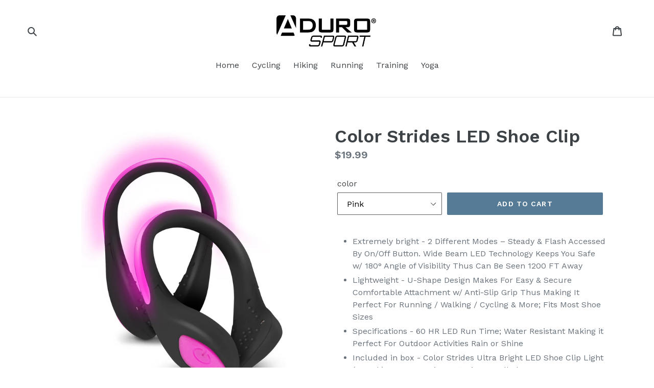

--- FILE ---
content_type: text/html; charset=utf-8
request_url: https://www.adurosport.com/collections/training/products/aduro-sport-color-strides-led-shoe-clip
body_size: 18455
content:
<!doctype html>
<!--[if IE 9]> <html class="ie9 no-js" lang="en"> <![endif]-->
<!--[if (gt IE 9)|!(IE)]><!--> <html class="no-js" lang="en"> <!--<![endif]-->
<head>

  <meta charset="utf-8">
  <meta http-equiv="X-UA-Compatible" content="IE=edge,chrome=1">
  <meta name="viewport" content="width=device-width,initial-scale=1">
  <meta name="theme-color" content="#557b97">
  <link rel="canonical" href="https://www.adurosport.com/products/aduro-sport-color-strides-led-shoe-clip"><title>Color Strides LED Shoe Clip
&ndash; Aduro Sport</title><meta name="description" content="Extremely bright - 2 Different Modes – Steady &amp;amp; Flash Accessed By On/Off Button. Wide Beam LED Technology Keeps You Safe w/ 180° Angle of Visibility Thus Can Be Seen 1200 FT Away Lightweight - U-Shape Design Makes For Easy &amp;amp; Secure Comfortable Attachment w/ Anti-Slip Grip Thus Making It Perfect For Running / Wa"><!-- /snippets/social-meta-tags.liquid -->




<meta property="og:site_name" content="Aduro Sport">
<meta property="og:url" content="https://www.adurosport.com/products/aduro-sport-color-strides-led-shoe-clip">
<meta property="og:title" content="Color Strides LED Shoe Clip">
<meta property="og:type" content="product">
<meta property="og:description" content="Extremely bright - 2 Different Modes – Steady &amp;amp; Flash Accessed By On/Off Button. Wide Beam LED Technology Keeps You Safe w/ 180° Angle of Visibility Thus Can Be Seen 1200 FT Away Lightweight - U-Shape Design Makes For Easy &amp;amp; Secure Comfortable Attachment w/ Anti-Slip Grip Thus Making It Perfect For Running / Wa">

  <meta property="og:price:amount" content="19.99">
  <meta property="og:price:currency" content="USD">

<meta property="og:image" content="http://www.adurosport.com/cdn/shop/products/S-SHOL-03_Main_1200x1200.jpg?v=1566933197"><meta property="og:image" content="http://www.adurosport.com/cdn/shop/products/S-SHOL-05_Main_1200x1200.jpg?v=1566933197"><meta property="og:image" content="http://www.adurosport.com/cdn/shop/products/S-SHOL-06_Main_1200x1200.jpg?v=1566933197">
<meta property="og:image:secure_url" content="https://www.adurosport.com/cdn/shop/products/S-SHOL-03_Main_1200x1200.jpg?v=1566933197"><meta property="og:image:secure_url" content="https://www.adurosport.com/cdn/shop/products/S-SHOL-05_Main_1200x1200.jpg?v=1566933197"><meta property="og:image:secure_url" content="https://www.adurosport.com/cdn/shop/products/S-SHOL-06_Main_1200x1200.jpg?v=1566933197">


<meta name="twitter:card" content="summary_large_image">
<meta name="twitter:title" content="Color Strides LED Shoe Clip">
<meta name="twitter:description" content="Extremely bright - 2 Different Modes – Steady &amp;amp; Flash Accessed By On/Off Button. Wide Beam LED Technology Keeps You Safe w/ 180° Angle of Visibility Thus Can Be Seen 1200 FT Away Lightweight - U-Shape Design Makes For Easy &amp;amp; Secure Comfortable Attachment w/ Anti-Slip Grip Thus Making It Perfect For Running / Wa">


  <link href="//www.adurosport.com/cdn/shop/t/1/assets/theme.scss.css?v=2523322587016604661750390118" rel="stylesheet" type="text/css" media="all" />
  

  <link href="//fonts.googleapis.com/css?family=Work+Sans:400,700" rel="stylesheet" type="text/css" media="all" />


  

    <link href="//fonts.googleapis.com/css?family=Work+Sans:600" rel="stylesheet" type="text/css" media="all" />
  


  <meta name="facebook-domain-verification" content="hjdgrrmb5voab3x3gjbbdu0vnzaz59" />
  <script>
    var theme = {
      strings: {
        addToCart: "Add to cart",
        soldOut: "Sold out",
        unavailable: "Unavailable",
        regularPrice: "Regular price",
        sale: "Sale",
        showMore: "Show More",
        showLess: "Show Less",
        addressError: "Error looking up that address",
        addressNoResults: "No results for that address",
        addressQueryLimit: "You have exceeded the Google API usage limit. Consider upgrading to a \u003ca href=\"https:\/\/developers.google.com\/maps\/premium\/usage-limits\"\u003ePremium Plan\u003c\/a\u003e.",
        authError: "There was a problem authenticating your Google Maps account.",
        newWindow: "Opens in a new window.",
        external: "Opens external website.",
        newWindowExternal: "Opens external website in a new window."
      },
      moneyFormat: "${{amount}}"
    }

    document.documentElement.className = document.documentElement.className.replace('no-js', 'js');
  </script>

  <!--[if (lte IE 9) ]><script src="//www.adurosport.com/cdn/shop/t/1/assets/match-media.min.js?v=22265819453975888031526664706" type="text/javascript"></script><![endif]--><!--[if (gt IE 9)|!(IE)]><!--><script src="//www.adurosport.com/cdn/shop/t/1/assets/lazysizes.js?v=68441465964607740661526664706" async="async"></script><!--<![endif]-->
  <!--[if lte IE 9]><script src="//www.adurosport.com/cdn/shop/t/1/assets/lazysizes.min.js?v=99"></script><![endif]-->

  <!--[if (gt IE 9)|!(IE)]><!--><script src="//www.adurosport.com/cdn/shop/t/1/assets/vendor.js?v=121857302354663160541526664707" defer="defer"></script><!--<![endif]-->
  <!--[if lte IE 9]><script src="//www.adurosport.com/cdn/shop/t/1/assets/vendor.js?v=121857302354663160541526664707"></script><![endif]-->

  <!--[if (gt IE 9)|!(IE)]><!--><script src="//www.adurosport.com/cdn/shop/t/1/assets/theme.js?v=150511567468357448481639407557" defer="defer"></script><!--<![endif]-->
  <!--[if lte IE 9]><script src="//www.adurosport.com/cdn/shop/t/1/assets/theme.js?v=150511567468357448481639407557"></script><![endif]-->

  <script>window.performance && window.performance.mark && window.performance.mark('shopify.content_for_header.start');</script><meta id="shopify-digital-wallet" name="shopify-digital-wallet" content="/8257077306/digital_wallets/dialog">
<link rel="alternate" type="application/json+oembed" href="https://www.adurosport.com/products/aduro-sport-color-strides-led-shoe-clip.oembed">
<script async="async" src="/checkouts/internal/preloads.js?locale=en-US"></script>
<script id="shopify-features" type="application/json">{"accessToken":"033ca81b63439cb8f9ebebe0fc8503c7","betas":["rich-media-storefront-analytics"],"domain":"www.adurosport.com","predictiveSearch":true,"shopId":8257077306,"locale":"en"}</script>
<script>var Shopify = Shopify || {};
Shopify.shop = "adurosport.myshopify.com";
Shopify.locale = "en";
Shopify.currency = {"active":"USD","rate":"1.0"};
Shopify.country = "US";
Shopify.theme = {"name":"Debut","id":18886852666,"schema_name":"Debut","schema_version":"3.1.2","theme_store_id":796,"role":"main"};
Shopify.theme.handle = "null";
Shopify.theme.style = {"id":null,"handle":null};
Shopify.cdnHost = "www.adurosport.com/cdn";
Shopify.routes = Shopify.routes || {};
Shopify.routes.root = "/";</script>
<script type="module">!function(o){(o.Shopify=o.Shopify||{}).modules=!0}(window);</script>
<script>!function(o){function n(){var o=[];function n(){o.push(Array.prototype.slice.apply(arguments))}return n.q=o,n}var t=o.Shopify=o.Shopify||{};t.loadFeatures=n(),t.autoloadFeatures=n()}(window);</script>
<script id="shop-js-analytics" type="application/json">{"pageType":"product"}</script>
<script>(function() {
  var isLoaded = false;
  function asyncLoad() {
    if (isLoaded) return;
    isLoaded = true;
    var urls = ["https:\/\/www.buynowbutton.us\/apps\/buynowbutton\/assets\/js\/buynowbutton.js?shop=adurosport.myshopify.com","\/\/sumo-shopify.com\/apps\/shopify\/sumome-plugin\/js\/sumome.js?siteID=05ae0900994dc700f230e600c23420007510ae009a31240037b16600c3729f00\u0026shopId=8257077306\u0026login=b8db2976da13a063ca820a87ec7c0954f3ca92e1\u0026shop=adurosport.myshopify.com","https:\/\/na.shgcdn3.com\/collector.js?shop=adurosport.myshopify.com","https:\/\/jsappcdn.hikeorders.com\/main\/assets\/js\/hko-accessibility.min.js?widgetId=zDwfLLzKUmin\u0026shop=adurosport.myshopify.com"];
    for (var i = 0; i < urls.length; i++) {
      var s = document.createElement('script');
      s.type = 'text/javascript';
      s.async = true;
      s.src = urls[i];
      var x = document.getElementsByTagName('script')[0];
      x.parentNode.insertBefore(s, x);
    }
  };
  if(window.attachEvent) {
    window.attachEvent('onload', asyncLoad);
  } else {
    window.addEventListener('load', asyncLoad, false);
  }
})();</script>
<script id="__st">var __st={"a":8257077306,"offset":-18000,"reqid":"fd46ff9c-ea2e-44a7-956e-b8c0287bd2cc-1770114815","pageurl":"www.adurosport.com\/collections\/training\/products\/aduro-sport-color-strides-led-shoe-clip","u":"70b2b6c1763c","p":"product","rtyp":"product","rid":2506146676794};</script>
<script>window.ShopifyPaypalV4VisibilityTracking = true;</script>
<script id="captcha-bootstrap">!function(){'use strict';const t='contact',e='account',n='new_comment',o=[[t,t],['blogs',n],['comments',n],[t,'customer']],c=[[e,'customer_login'],[e,'guest_login'],[e,'recover_customer_password'],[e,'create_customer']],r=t=>t.map((([t,e])=>`form[action*='/${t}']:not([data-nocaptcha='true']) input[name='form_type'][value='${e}']`)).join(','),a=t=>()=>t?[...document.querySelectorAll(t)].map((t=>t.form)):[];function s(){const t=[...o],e=r(t);return a(e)}const i='password',u='form_key',d=['recaptcha-v3-token','g-recaptcha-response','h-captcha-response',i],f=()=>{try{return window.sessionStorage}catch{return}},m='__shopify_v',_=t=>t.elements[u];function p(t,e,n=!1){try{const o=window.sessionStorage,c=JSON.parse(o.getItem(e)),{data:r}=function(t){const{data:e,action:n}=t;return t[m]||n?{data:e,action:n}:{data:t,action:n}}(c);for(const[e,n]of Object.entries(r))t.elements[e]&&(t.elements[e].value=n);n&&o.removeItem(e)}catch(o){console.error('form repopulation failed',{error:o})}}const l='form_type',E='cptcha';function T(t){t.dataset[E]=!0}const w=window,h=w.document,L='Shopify',v='ce_forms',y='captcha';let A=!1;((t,e)=>{const n=(g='f06e6c50-85a8-45c8-87d0-21a2b65856fe',I='https://cdn.shopify.com/shopifycloud/storefront-forms-hcaptcha/ce_storefront_forms_captcha_hcaptcha.v1.5.2.iife.js',D={infoText:'Protected by hCaptcha',privacyText:'Privacy',termsText:'Terms'},(t,e,n)=>{const o=w[L][v],c=o.bindForm;if(c)return c(t,g,e,D).then(n);var r;o.q.push([[t,g,e,D],n]),r=I,A||(h.body.append(Object.assign(h.createElement('script'),{id:'captcha-provider',async:!0,src:r})),A=!0)});var g,I,D;w[L]=w[L]||{},w[L][v]=w[L][v]||{},w[L][v].q=[],w[L][y]=w[L][y]||{},w[L][y].protect=function(t,e){n(t,void 0,e),T(t)},Object.freeze(w[L][y]),function(t,e,n,w,h,L){const[v,y,A,g]=function(t,e,n){const i=e?o:[],u=t?c:[],d=[...i,...u],f=r(d),m=r(i),_=r(d.filter((([t,e])=>n.includes(e))));return[a(f),a(m),a(_),s()]}(w,h,L),I=t=>{const e=t.target;return e instanceof HTMLFormElement?e:e&&e.form},D=t=>v().includes(t);t.addEventListener('submit',(t=>{const e=I(t);if(!e)return;const n=D(e)&&!e.dataset.hcaptchaBound&&!e.dataset.recaptchaBound,o=_(e),c=g().includes(e)&&(!o||!o.value);(n||c)&&t.preventDefault(),c&&!n&&(function(t){try{if(!f())return;!function(t){const e=f();if(!e)return;const n=_(t);if(!n)return;const o=n.value;o&&e.removeItem(o)}(t);const e=Array.from(Array(32),(()=>Math.random().toString(36)[2])).join('');!function(t,e){_(t)||t.append(Object.assign(document.createElement('input'),{type:'hidden',name:u})),t.elements[u].value=e}(t,e),function(t,e){const n=f();if(!n)return;const o=[...t.querySelectorAll(`input[type='${i}']`)].map((({name:t})=>t)),c=[...d,...o],r={};for(const[a,s]of new FormData(t).entries())c.includes(a)||(r[a]=s);n.setItem(e,JSON.stringify({[m]:1,action:t.action,data:r}))}(t,e)}catch(e){console.error('failed to persist form',e)}}(e),e.submit())}));const S=(t,e)=>{t&&!t.dataset[E]&&(n(t,e.some((e=>e===t))),T(t))};for(const o of['focusin','change'])t.addEventListener(o,(t=>{const e=I(t);D(e)&&S(e,y())}));const B=e.get('form_key'),M=e.get(l),P=B&&M;t.addEventListener('DOMContentLoaded',(()=>{const t=y();if(P)for(const e of t)e.elements[l].value===M&&p(e,B);[...new Set([...A(),...v().filter((t=>'true'===t.dataset.shopifyCaptcha))])].forEach((e=>S(e,t)))}))}(h,new URLSearchParams(w.location.search),n,t,e,['guest_login'])})(!0,!0)}();</script>
<script integrity="sha256-4kQ18oKyAcykRKYeNunJcIwy7WH5gtpwJnB7kiuLZ1E=" data-source-attribution="shopify.loadfeatures" defer="defer" src="//www.adurosport.com/cdn/shopifycloud/storefront/assets/storefront/load_feature-a0a9edcb.js" crossorigin="anonymous"></script>
<script data-source-attribution="shopify.dynamic_checkout.dynamic.init">var Shopify=Shopify||{};Shopify.PaymentButton=Shopify.PaymentButton||{isStorefrontPortableWallets:!0,init:function(){window.Shopify.PaymentButton.init=function(){};var t=document.createElement("script");t.src="https://www.adurosport.com/cdn/shopifycloud/portable-wallets/latest/portable-wallets.en.js",t.type="module",document.head.appendChild(t)}};
</script>
<script data-source-attribution="shopify.dynamic_checkout.buyer_consent">
  function portableWalletsHideBuyerConsent(e){var t=document.getElementById("shopify-buyer-consent"),n=document.getElementById("shopify-subscription-policy-button");t&&n&&(t.classList.add("hidden"),t.setAttribute("aria-hidden","true"),n.removeEventListener("click",e))}function portableWalletsShowBuyerConsent(e){var t=document.getElementById("shopify-buyer-consent"),n=document.getElementById("shopify-subscription-policy-button");t&&n&&(t.classList.remove("hidden"),t.removeAttribute("aria-hidden"),n.addEventListener("click",e))}window.Shopify?.PaymentButton&&(window.Shopify.PaymentButton.hideBuyerConsent=portableWalletsHideBuyerConsent,window.Shopify.PaymentButton.showBuyerConsent=portableWalletsShowBuyerConsent);
</script>
<script data-source-attribution="shopify.dynamic_checkout.cart.bootstrap">document.addEventListener("DOMContentLoaded",(function(){function t(){return document.querySelector("shopify-accelerated-checkout-cart, shopify-accelerated-checkout")}if(t())Shopify.PaymentButton.init();else{new MutationObserver((function(e,n){t()&&(Shopify.PaymentButton.init(),n.disconnect())})).observe(document.body,{childList:!0,subtree:!0})}}));
</script>

<script>window.performance && window.performance.mark && window.performance.mark('shopify.content_for_header.end');</script>

  

<script type="text/javascript">
  
    window.SHG_CUSTOMER = null;
  
</script>










<!-- BEGIN app block: shopify://apps/klaviyo-email-marketing-sms/blocks/klaviyo-onsite-embed/2632fe16-c075-4321-a88b-50b567f42507 -->












  <script async src="https://static.klaviyo.com/onsite/js/LUmxER/klaviyo.js?company_id=LUmxER"></script>
  <script>!function(){if(!window.klaviyo){window._klOnsite=window._klOnsite||[];try{window.klaviyo=new Proxy({},{get:function(n,i){return"push"===i?function(){var n;(n=window._klOnsite).push.apply(n,arguments)}:function(){for(var n=arguments.length,o=new Array(n),w=0;w<n;w++)o[w]=arguments[w];var t="function"==typeof o[o.length-1]?o.pop():void 0,e=new Promise((function(n){window._klOnsite.push([i].concat(o,[function(i){t&&t(i),n(i)}]))}));return e}}})}catch(n){window.klaviyo=window.klaviyo||[],window.klaviyo.push=function(){var n;(n=window._klOnsite).push.apply(n,arguments)}}}}();</script>

  
    <script id="viewed_product">
      if (item == null) {
        var _learnq = _learnq || [];

        var MetafieldReviews = null
        var MetafieldYotpoRating = null
        var MetafieldYotpoCount = null
        var MetafieldLooxRating = null
        var MetafieldLooxCount = null
        var okendoProduct = null
        var okendoProductReviewCount = null
        var okendoProductReviewAverageValue = null
        try {
          // The following fields are used for Customer Hub recently viewed in order to add reviews.
          // This information is not part of __kla_viewed. Instead, it is part of __kla_viewed_reviewed_items
          MetafieldReviews = {};
          MetafieldYotpoRating = null
          MetafieldYotpoCount = null
          MetafieldLooxRating = null
          MetafieldLooxCount = null

          okendoProduct = null
          // If the okendo metafield is not legacy, it will error, which then requires the new json formatted data
          if (okendoProduct && 'error' in okendoProduct) {
            okendoProduct = null
          }
          okendoProductReviewCount = okendoProduct ? okendoProduct.reviewCount : null
          okendoProductReviewAverageValue = okendoProduct ? okendoProduct.reviewAverageValue : null
        } catch (error) {
          console.error('Error in Klaviyo onsite reviews tracking:', error);
        }

        var item = {
          Name: "Color Strides LED Shoe Clip",
          ProductID: 2506146676794,
          Categories: ["Cycling","Hiking","Running","Training"],
          ImageURL: "https://www.adurosport.com/cdn/shop/products/S-SHOL-03_Main_grande.jpg?v=1566933197",
          URL: "https://www.adurosport.com/products/aduro-sport-color-strides-led-shoe-clip",
          Brand: "Aduro Products",
          Price: "$19.99",
          Value: "19.99",
          CompareAtPrice: "$0.00"
        };
        _learnq.push(['track', 'Viewed Product', item]);
        _learnq.push(['trackViewedItem', {
          Title: item.Name,
          ItemId: item.ProductID,
          Categories: item.Categories,
          ImageUrl: item.ImageURL,
          Url: item.URL,
          Metadata: {
            Brand: item.Brand,
            Price: item.Price,
            Value: item.Value,
            CompareAtPrice: item.CompareAtPrice
          },
          metafields:{
            reviews: MetafieldReviews,
            yotpo:{
              rating: MetafieldYotpoRating,
              count: MetafieldYotpoCount,
            },
            loox:{
              rating: MetafieldLooxRating,
              count: MetafieldLooxCount,
            },
            okendo: {
              rating: okendoProductReviewAverageValue,
              count: okendoProductReviewCount,
            }
          }
        }]);
      }
    </script>
  




  <script>
    window.klaviyoReviewsProductDesignMode = false
  </script>







<!-- END app block --><link href="https://monorail-edge.shopifysvc.com" rel="dns-prefetch">
<script>(function(){if ("sendBeacon" in navigator && "performance" in window) {try {var session_token_from_headers = performance.getEntriesByType('navigation')[0].serverTiming.find(x => x.name == '_s').description;} catch {var session_token_from_headers = undefined;}var session_cookie_matches = document.cookie.match(/_shopify_s=([^;]*)/);var session_token_from_cookie = session_cookie_matches && session_cookie_matches.length === 2 ? session_cookie_matches[1] : "";var session_token = session_token_from_headers || session_token_from_cookie || "";function handle_abandonment_event(e) {var entries = performance.getEntries().filter(function(entry) {return /monorail-edge.shopifysvc.com/.test(entry.name);});if (!window.abandonment_tracked && entries.length === 0) {window.abandonment_tracked = true;var currentMs = Date.now();var navigation_start = performance.timing.navigationStart;var payload = {shop_id: 8257077306,url: window.location.href,navigation_start,duration: currentMs - navigation_start,session_token,page_type: "product"};window.navigator.sendBeacon("https://monorail-edge.shopifysvc.com/v1/produce", JSON.stringify({schema_id: "online_store_buyer_site_abandonment/1.1",payload: payload,metadata: {event_created_at_ms: currentMs,event_sent_at_ms: currentMs}}));}}window.addEventListener('pagehide', handle_abandonment_event);}}());</script>
<script id="web-pixels-manager-setup">(function e(e,d,r,n,o){if(void 0===o&&(o={}),!Boolean(null===(a=null===(i=window.Shopify)||void 0===i?void 0:i.analytics)||void 0===a?void 0:a.replayQueue)){var i,a;window.Shopify=window.Shopify||{};var t=window.Shopify;t.analytics=t.analytics||{};var s=t.analytics;s.replayQueue=[],s.publish=function(e,d,r){return s.replayQueue.push([e,d,r]),!0};try{self.performance.mark("wpm:start")}catch(e){}var l=function(){var e={modern:/Edge?\/(1{2}[4-9]|1[2-9]\d|[2-9]\d{2}|\d{4,})\.\d+(\.\d+|)|Firefox\/(1{2}[4-9]|1[2-9]\d|[2-9]\d{2}|\d{4,})\.\d+(\.\d+|)|Chrom(ium|e)\/(9{2}|\d{3,})\.\d+(\.\d+|)|(Maci|X1{2}).+ Version\/(15\.\d+|(1[6-9]|[2-9]\d|\d{3,})\.\d+)([,.]\d+|)( \(\w+\)|)( Mobile\/\w+|) Safari\/|Chrome.+OPR\/(9{2}|\d{3,})\.\d+\.\d+|(CPU[ +]OS|iPhone[ +]OS|CPU[ +]iPhone|CPU IPhone OS|CPU iPad OS)[ +]+(15[._]\d+|(1[6-9]|[2-9]\d|\d{3,})[._]\d+)([._]\d+|)|Android:?[ /-](13[3-9]|1[4-9]\d|[2-9]\d{2}|\d{4,})(\.\d+|)(\.\d+|)|Android.+Firefox\/(13[5-9]|1[4-9]\d|[2-9]\d{2}|\d{4,})\.\d+(\.\d+|)|Android.+Chrom(ium|e)\/(13[3-9]|1[4-9]\d|[2-9]\d{2}|\d{4,})\.\d+(\.\d+|)|SamsungBrowser\/([2-9]\d|\d{3,})\.\d+/,legacy:/Edge?\/(1[6-9]|[2-9]\d|\d{3,})\.\d+(\.\d+|)|Firefox\/(5[4-9]|[6-9]\d|\d{3,})\.\d+(\.\d+|)|Chrom(ium|e)\/(5[1-9]|[6-9]\d|\d{3,})\.\d+(\.\d+|)([\d.]+$|.*Safari\/(?![\d.]+ Edge\/[\d.]+$))|(Maci|X1{2}).+ Version\/(10\.\d+|(1[1-9]|[2-9]\d|\d{3,})\.\d+)([,.]\d+|)( \(\w+\)|)( Mobile\/\w+|) Safari\/|Chrome.+OPR\/(3[89]|[4-9]\d|\d{3,})\.\d+\.\d+|(CPU[ +]OS|iPhone[ +]OS|CPU[ +]iPhone|CPU IPhone OS|CPU iPad OS)[ +]+(10[._]\d+|(1[1-9]|[2-9]\d|\d{3,})[._]\d+)([._]\d+|)|Android:?[ /-](13[3-9]|1[4-9]\d|[2-9]\d{2}|\d{4,})(\.\d+|)(\.\d+|)|Mobile Safari.+OPR\/([89]\d|\d{3,})\.\d+\.\d+|Android.+Firefox\/(13[5-9]|1[4-9]\d|[2-9]\d{2}|\d{4,})\.\d+(\.\d+|)|Android.+Chrom(ium|e)\/(13[3-9]|1[4-9]\d|[2-9]\d{2}|\d{4,})\.\d+(\.\d+|)|Android.+(UC? ?Browser|UCWEB|U3)[ /]?(15\.([5-9]|\d{2,})|(1[6-9]|[2-9]\d|\d{3,})\.\d+)\.\d+|SamsungBrowser\/(5\.\d+|([6-9]|\d{2,})\.\d+)|Android.+MQ{2}Browser\/(14(\.(9|\d{2,})|)|(1[5-9]|[2-9]\d|\d{3,})(\.\d+|))(\.\d+|)|K[Aa][Ii]OS\/(3\.\d+|([4-9]|\d{2,})\.\d+)(\.\d+|)/},d=e.modern,r=e.legacy,n=navigator.userAgent;return n.match(d)?"modern":n.match(r)?"legacy":"unknown"}(),u="modern"===l?"modern":"legacy",c=(null!=n?n:{modern:"",legacy:""})[u],f=function(e){return[e.baseUrl,"/wpm","/b",e.hashVersion,"modern"===e.buildTarget?"m":"l",".js"].join("")}({baseUrl:d,hashVersion:r,buildTarget:u}),m=function(e){var d=e.version,r=e.bundleTarget,n=e.surface,o=e.pageUrl,i=e.monorailEndpoint;return{emit:function(e){var a=e.status,t=e.errorMsg,s=(new Date).getTime(),l=JSON.stringify({metadata:{event_sent_at_ms:s},events:[{schema_id:"web_pixels_manager_load/3.1",payload:{version:d,bundle_target:r,page_url:o,status:a,surface:n,error_msg:t},metadata:{event_created_at_ms:s}}]});if(!i)return console&&console.warn&&console.warn("[Web Pixels Manager] No Monorail endpoint provided, skipping logging."),!1;try{return self.navigator.sendBeacon.bind(self.navigator)(i,l)}catch(e){}var u=new XMLHttpRequest;try{return u.open("POST",i,!0),u.setRequestHeader("Content-Type","text/plain"),u.send(l),!0}catch(e){return console&&console.warn&&console.warn("[Web Pixels Manager] Got an unhandled error while logging to Monorail."),!1}}}}({version:r,bundleTarget:l,surface:e.surface,pageUrl:self.location.href,monorailEndpoint:e.monorailEndpoint});try{o.browserTarget=l,function(e){var d=e.src,r=e.async,n=void 0===r||r,o=e.onload,i=e.onerror,a=e.sri,t=e.scriptDataAttributes,s=void 0===t?{}:t,l=document.createElement("script"),u=document.querySelector("head"),c=document.querySelector("body");if(l.async=n,l.src=d,a&&(l.integrity=a,l.crossOrigin="anonymous"),s)for(var f in s)if(Object.prototype.hasOwnProperty.call(s,f))try{l.dataset[f]=s[f]}catch(e){}if(o&&l.addEventListener("load",o),i&&l.addEventListener("error",i),u)u.appendChild(l);else{if(!c)throw new Error("Did not find a head or body element to append the script");c.appendChild(l)}}({src:f,async:!0,onload:function(){if(!function(){var e,d;return Boolean(null===(d=null===(e=window.Shopify)||void 0===e?void 0:e.analytics)||void 0===d?void 0:d.initialized)}()){var d=window.webPixelsManager.init(e)||void 0;if(d){var r=window.Shopify.analytics;r.replayQueue.forEach((function(e){var r=e[0],n=e[1],o=e[2];d.publishCustomEvent(r,n,o)})),r.replayQueue=[],r.publish=d.publishCustomEvent,r.visitor=d.visitor,r.initialized=!0}}},onerror:function(){return m.emit({status:"failed",errorMsg:"".concat(f," has failed to load")})},sri:function(e){var d=/^sha384-[A-Za-z0-9+/=]+$/;return"string"==typeof e&&d.test(e)}(c)?c:"",scriptDataAttributes:o}),m.emit({status:"loading"})}catch(e){m.emit({status:"failed",errorMsg:(null==e?void 0:e.message)||"Unknown error"})}}})({shopId: 8257077306,storefrontBaseUrl: "https://www.adurosport.com",extensionsBaseUrl: "https://extensions.shopifycdn.com/cdn/shopifycloud/web-pixels-manager",monorailEndpoint: "https://monorail-edge.shopifysvc.com/unstable/produce_batch",surface: "storefront-renderer",enabledBetaFlags: ["2dca8a86"],webPixelsConfigList: [{"id":"shopify-app-pixel","configuration":"{}","eventPayloadVersion":"v1","runtimeContext":"STRICT","scriptVersion":"0450","apiClientId":"shopify-pixel","type":"APP","privacyPurposes":["ANALYTICS","MARKETING"]},{"id":"shopify-custom-pixel","eventPayloadVersion":"v1","runtimeContext":"LAX","scriptVersion":"0450","apiClientId":"shopify-pixel","type":"CUSTOM","privacyPurposes":["ANALYTICS","MARKETING"]}],isMerchantRequest: false,initData: {"shop":{"name":"Aduro Sport","paymentSettings":{"currencyCode":"USD"},"myshopifyDomain":"adurosport.myshopify.com","countryCode":"US","storefrontUrl":"https:\/\/www.adurosport.com"},"customer":null,"cart":null,"checkout":null,"productVariants":[{"price":{"amount":19.99,"currencyCode":"USD"},"product":{"title":"Color Strides LED Shoe Clip","vendor":"Aduro Products","id":"2506146676794","untranslatedTitle":"Color Strides LED Shoe Clip","url":"\/products\/aduro-sport-color-strides-led-shoe-clip","type":"Sport"},"id":"23655800438842","image":{"src":"\/\/www.adurosport.com\/cdn\/shop\/products\/S-SHOL-03_Main.jpg?v=1566933197"},"sku":"S-SHOL-03","title":"Pink","untranslatedTitle":"Pink"},{"price":{"amount":19.99,"currencyCode":"USD"},"product":{"title":"Color Strides LED Shoe Clip","vendor":"Aduro Products","id":"2506146676794","untranslatedTitle":"Color Strides LED Shoe Clip","url":"\/products\/aduro-sport-color-strides-led-shoe-clip","type":"Sport"},"id":"23655800471610","image":{"src":"\/\/www.adurosport.com\/cdn\/shop\/products\/S-SHOL-08_Main.jpg?v=1566933198"},"sku":"S-SHOL-08","title":"White","untranslatedTitle":"White"},{"price":{"amount":19.99,"currencyCode":"USD"},"product":{"title":"Color Strides LED Shoe Clip","vendor":"Aduro Products","id":"2506146676794","untranslatedTitle":"Color Strides LED Shoe Clip","url":"\/products\/aduro-sport-color-strides-led-shoe-clip","type":"Sport"},"id":"23655800504378","image":{"src":"\/\/www.adurosport.com\/cdn\/shop\/products\/S-SHOL-14_Main.jpg?v=1566933198"},"sku":"S-SHOL-14","title":"Yellow","untranslatedTitle":"Yellow"},{"price":{"amount":19.99,"currencyCode":"USD"},"product":{"title":"Color Strides LED Shoe Clip","vendor":"Aduro Products","id":"2506146676794","untranslatedTitle":"Color Strides LED Shoe Clip","url":"\/products\/aduro-sport-color-strides-led-shoe-clip","type":"Sport"},"id":"23655800537146","image":{"src":"\/\/www.adurosport.com\/cdn\/shop\/products\/S-SHOL-06_Main.jpg?v=1566933197"},"sku":"S-SHOL-06","title":"Blue","untranslatedTitle":"Blue"},{"price":{"amount":19.99,"currencyCode":"USD"},"product":{"title":"Color Strides LED Shoe Clip","vendor":"Aduro Products","id":"2506146676794","untranslatedTitle":"Color Strides LED Shoe Clip","url":"\/products\/aduro-sport-color-strides-led-shoe-clip","type":"Sport"},"id":"23655800569914","image":{"src":"\/\/www.adurosport.com\/cdn\/shop\/products\/S-SHOL-09_Main.jpg?v=1566933198"},"sku":"S-SHOL-09","title":"Green","untranslatedTitle":"Green"},{"price":{"amount":19.99,"currencyCode":"USD"},"product":{"title":"Color Strides LED Shoe Clip","vendor":"Aduro Products","id":"2506146676794","untranslatedTitle":"Color Strides LED Shoe Clip","url":"\/products\/aduro-sport-color-strides-led-shoe-clip","type":"Sport"},"id":"23655800602682","image":{"src":"\/\/www.adurosport.com\/cdn\/shop\/products\/S-SHOL-05_Main.jpg?v=1566933197"},"sku":"S-SHOL-05","title":"Red","untranslatedTitle":"Red"}],"purchasingCompany":null},},"https://www.adurosport.com/cdn","3918e4e0wbf3ac3cepc5707306mb02b36c6",{"modern":"","legacy":""},{"shopId":"8257077306","storefrontBaseUrl":"https:\/\/www.adurosport.com","extensionBaseUrl":"https:\/\/extensions.shopifycdn.com\/cdn\/shopifycloud\/web-pixels-manager","surface":"storefront-renderer","enabledBetaFlags":"[\"2dca8a86\"]","isMerchantRequest":"false","hashVersion":"3918e4e0wbf3ac3cepc5707306mb02b36c6","publish":"custom","events":"[[\"page_viewed\",{}],[\"product_viewed\",{\"productVariant\":{\"price\":{\"amount\":19.99,\"currencyCode\":\"USD\"},\"product\":{\"title\":\"Color Strides LED Shoe Clip\",\"vendor\":\"Aduro Products\",\"id\":\"2506146676794\",\"untranslatedTitle\":\"Color Strides LED Shoe Clip\",\"url\":\"\/products\/aduro-sport-color-strides-led-shoe-clip\",\"type\":\"Sport\"},\"id\":\"23655800438842\",\"image\":{\"src\":\"\/\/www.adurosport.com\/cdn\/shop\/products\/S-SHOL-03_Main.jpg?v=1566933197\"},\"sku\":\"S-SHOL-03\",\"title\":\"Pink\",\"untranslatedTitle\":\"Pink\"}}]]"});</script><script>
  window.ShopifyAnalytics = window.ShopifyAnalytics || {};
  window.ShopifyAnalytics.meta = window.ShopifyAnalytics.meta || {};
  window.ShopifyAnalytics.meta.currency = 'USD';
  var meta = {"product":{"id":2506146676794,"gid":"gid:\/\/shopify\/Product\/2506146676794","vendor":"Aduro Products","type":"Sport","handle":"aduro-sport-color-strides-led-shoe-clip","variants":[{"id":23655800438842,"price":1999,"name":"Color Strides LED Shoe Clip - Pink","public_title":"Pink","sku":"S-SHOL-03"},{"id":23655800471610,"price":1999,"name":"Color Strides LED Shoe Clip - White","public_title":"White","sku":"S-SHOL-08"},{"id":23655800504378,"price":1999,"name":"Color Strides LED Shoe Clip - Yellow","public_title":"Yellow","sku":"S-SHOL-14"},{"id":23655800537146,"price":1999,"name":"Color Strides LED Shoe Clip - Blue","public_title":"Blue","sku":"S-SHOL-06"},{"id":23655800569914,"price":1999,"name":"Color Strides LED Shoe Clip - Green","public_title":"Green","sku":"S-SHOL-09"},{"id":23655800602682,"price":1999,"name":"Color Strides LED Shoe Clip - Red","public_title":"Red","sku":"S-SHOL-05"}],"remote":false},"page":{"pageType":"product","resourceType":"product","resourceId":2506146676794,"requestId":"fd46ff9c-ea2e-44a7-956e-b8c0287bd2cc-1770114815"}};
  for (var attr in meta) {
    window.ShopifyAnalytics.meta[attr] = meta[attr];
  }
</script>
<script class="analytics">
  (function () {
    var customDocumentWrite = function(content) {
      var jquery = null;

      if (window.jQuery) {
        jquery = window.jQuery;
      } else if (window.Checkout && window.Checkout.$) {
        jquery = window.Checkout.$;
      }

      if (jquery) {
        jquery('body').append(content);
      }
    };

    var hasLoggedConversion = function(token) {
      if (token) {
        return document.cookie.indexOf('loggedConversion=' + token) !== -1;
      }
      return false;
    }

    var setCookieIfConversion = function(token) {
      if (token) {
        var twoMonthsFromNow = new Date(Date.now());
        twoMonthsFromNow.setMonth(twoMonthsFromNow.getMonth() + 2);

        document.cookie = 'loggedConversion=' + token + '; expires=' + twoMonthsFromNow;
      }
    }

    var trekkie = window.ShopifyAnalytics.lib = window.trekkie = window.trekkie || [];
    if (trekkie.integrations) {
      return;
    }
    trekkie.methods = [
      'identify',
      'page',
      'ready',
      'track',
      'trackForm',
      'trackLink'
    ];
    trekkie.factory = function(method) {
      return function() {
        var args = Array.prototype.slice.call(arguments);
        args.unshift(method);
        trekkie.push(args);
        return trekkie;
      };
    };
    for (var i = 0; i < trekkie.methods.length; i++) {
      var key = trekkie.methods[i];
      trekkie[key] = trekkie.factory(key);
    }
    trekkie.load = function(config) {
      trekkie.config = config || {};
      trekkie.config.initialDocumentCookie = document.cookie;
      var first = document.getElementsByTagName('script')[0];
      var script = document.createElement('script');
      script.type = 'text/javascript';
      script.onerror = function(e) {
        var scriptFallback = document.createElement('script');
        scriptFallback.type = 'text/javascript';
        scriptFallback.onerror = function(error) {
                var Monorail = {
      produce: function produce(monorailDomain, schemaId, payload) {
        var currentMs = new Date().getTime();
        var event = {
          schema_id: schemaId,
          payload: payload,
          metadata: {
            event_created_at_ms: currentMs,
            event_sent_at_ms: currentMs
          }
        };
        return Monorail.sendRequest("https://" + monorailDomain + "/v1/produce", JSON.stringify(event));
      },
      sendRequest: function sendRequest(endpointUrl, payload) {
        // Try the sendBeacon API
        if (window && window.navigator && typeof window.navigator.sendBeacon === 'function' && typeof window.Blob === 'function' && !Monorail.isIos12()) {
          var blobData = new window.Blob([payload], {
            type: 'text/plain'
          });

          if (window.navigator.sendBeacon(endpointUrl, blobData)) {
            return true;
          } // sendBeacon was not successful

        } // XHR beacon

        var xhr = new XMLHttpRequest();

        try {
          xhr.open('POST', endpointUrl);
          xhr.setRequestHeader('Content-Type', 'text/plain');
          xhr.send(payload);
        } catch (e) {
          console.log(e);
        }

        return false;
      },
      isIos12: function isIos12() {
        return window.navigator.userAgent.lastIndexOf('iPhone; CPU iPhone OS 12_') !== -1 || window.navigator.userAgent.lastIndexOf('iPad; CPU OS 12_') !== -1;
      }
    };
    Monorail.produce('monorail-edge.shopifysvc.com',
      'trekkie_storefront_load_errors/1.1',
      {shop_id: 8257077306,
      theme_id: 18886852666,
      app_name: "storefront",
      context_url: window.location.href,
      source_url: "//www.adurosport.com/cdn/s/trekkie.storefront.79098466c851f41c92951ae7d219bd75d823e9dd.min.js"});

        };
        scriptFallback.async = true;
        scriptFallback.src = '//www.adurosport.com/cdn/s/trekkie.storefront.79098466c851f41c92951ae7d219bd75d823e9dd.min.js';
        first.parentNode.insertBefore(scriptFallback, first);
      };
      script.async = true;
      script.src = '//www.adurosport.com/cdn/s/trekkie.storefront.79098466c851f41c92951ae7d219bd75d823e9dd.min.js';
      first.parentNode.insertBefore(script, first);
    };
    trekkie.load(
      {"Trekkie":{"appName":"storefront","development":false,"defaultAttributes":{"shopId":8257077306,"isMerchantRequest":null,"themeId":18886852666,"themeCityHash":"8339777595958699851","contentLanguage":"en","currency":"USD","eventMetadataId":"61b3a378-34a7-4373-9801-ae31e91f1fd8"},"isServerSideCookieWritingEnabled":true,"monorailRegion":"shop_domain","enabledBetaFlags":["65f19447","b5387b81"]},"Session Attribution":{},"S2S":{"facebookCapiEnabled":false,"source":"trekkie-storefront-renderer","apiClientId":580111}}
    );

    var loaded = false;
    trekkie.ready(function() {
      if (loaded) return;
      loaded = true;

      window.ShopifyAnalytics.lib = window.trekkie;

      var originalDocumentWrite = document.write;
      document.write = customDocumentWrite;
      try { window.ShopifyAnalytics.merchantGoogleAnalytics.call(this); } catch(error) {};
      document.write = originalDocumentWrite;

      window.ShopifyAnalytics.lib.page(null,{"pageType":"product","resourceType":"product","resourceId":2506146676794,"requestId":"fd46ff9c-ea2e-44a7-956e-b8c0287bd2cc-1770114815","shopifyEmitted":true});

      var match = window.location.pathname.match(/checkouts\/(.+)\/(thank_you|post_purchase)/)
      var token = match? match[1]: undefined;
      if (!hasLoggedConversion(token)) {
        setCookieIfConversion(token);
        window.ShopifyAnalytics.lib.track("Viewed Product",{"currency":"USD","variantId":23655800438842,"productId":2506146676794,"productGid":"gid:\/\/shopify\/Product\/2506146676794","name":"Color Strides LED Shoe Clip - Pink","price":"19.99","sku":"S-SHOL-03","brand":"Aduro Products","variant":"Pink","category":"Sport","nonInteraction":true,"remote":false},undefined,undefined,{"shopifyEmitted":true});
      window.ShopifyAnalytics.lib.track("monorail:\/\/trekkie_storefront_viewed_product\/1.1",{"currency":"USD","variantId":23655800438842,"productId":2506146676794,"productGid":"gid:\/\/shopify\/Product\/2506146676794","name":"Color Strides LED Shoe Clip - Pink","price":"19.99","sku":"S-SHOL-03","brand":"Aduro Products","variant":"Pink","category":"Sport","nonInteraction":true,"remote":false,"referer":"https:\/\/www.adurosport.com\/collections\/training\/products\/aduro-sport-color-strides-led-shoe-clip"});
      }
    });


        var eventsListenerScript = document.createElement('script');
        eventsListenerScript.async = true;
        eventsListenerScript.src = "//www.adurosport.com/cdn/shopifycloud/storefront/assets/shop_events_listener-3da45d37.js";
        document.getElementsByTagName('head')[0].appendChild(eventsListenerScript);

})();</script>
<script
  defer
  src="https://www.adurosport.com/cdn/shopifycloud/perf-kit/shopify-perf-kit-3.1.0.min.js"
  data-application="storefront-renderer"
  data-shop-id="8257077306"
  data-render-region="gcp-us-east1"
  data-page-type="product"
  data-theme-instance-id="18886852666"
  data-theme-name="Debut"
  data-theme-version="3.1.2"
  data-monorail-region="shop_domain"
  data-resource-timing-sampling-rate="10"
  data-shs="true"
  data-shs-beacon="true"
  data-shs-export-with-fetch="true"
  data-shs-logs-sample-rate="1"
  data-shs-beacon-endpoint="https://www.adurosport.com/api/collect"
></script>
</head>

<body class="template-product">
  <a class="in-page-link visually-hidden skip-link" href="#MainContent">Skip to content</a>

  <div id="SearchDrawer" class="search-bar drawer drawer--top" role="dialog" aria-modal="true" aria-label="Search">
    <div class="search-bar__table">
      <div class="search-bar__table-cell search-bar__form-wrapper">
        <form class="search search-bar__form" action="/search" method="get" role="search">
          <input class="search__input search-bar__input" type="search" name="q" value="" placeholder="Search" aria-label="Search">
          <button class="search-bar__submit search__submit btn--link" type="submit">
            <svg aria-hidden="true" focusable="false" role="presentation" class="icon icon-search" viewBox="0 0 37 40"><path d="M35.6 36l-9.8-9.8c4.1-5.4 3.6-13.2-1.3-18.1-5.4-5.4-14.2-5.4-19.7 0-5.4 5.4-5.4 14.2 0 19.7 2.6 2.6 6.1 4.1 9.8 4.1 3 0 5.9-1 8.3-2.8l9.8 9.8c.4.4.9.6 1.4.6s1-.2 1.4-.6c.9-.9.9-2.1.1-2.9zm-20.9-8.2c-2.6 0-5.1-1-7-2.9-3.9-3.9-3.9-10.1 0-14C9.6 9 12.2 8 14.7 8s5.1 1 7 2.9c3.9 3.9 3.9 10.1 0 14-1.9 1.9-4.4 2.9-7 2.9z"/></svg>
            <span class="icon__fallback-text">Submit</span>
          </button>
        </form>
      </div>
      <div class="search-bar__table-cell text-right">
        <button type="button" class="btn--link search-bar__close js-drawer-close">
          <svg aria-hidden="true" focusable="false" role="presentation" class="icon icon-close" viewBox="0 0 37 40"><path d="M21.3 23l11-11c.8-.8.8-2 0-2.8-.8-.8-2-.8-2.8 0l-11 11-11-11c-.8-.8-2-.8-2.8 0-.8.8-.8 2 0 2.8l11 11-11 11c-.8.8-.8 2 0 2.8.4.4.9.6 1.4.6s1-.2 1.4-.6l11-11 11 11c.4.4.9.6 1.4.6s1-.2 1.4-.6c.8-.8.8-2 0-2.8l-11-11z"/></svg>
          <span class="icon__fallback-text">Close search</span>
        </button>
      </div>
    </div>
  </div>

  <div id="shopify-section-header" class="shopify-section">
<script async type="text/javascript" src="https://static.klaviyo.com/onsite/js/klaviyo.js?company_id=LUmxER"></script>



<div data-section-id="header" data-section-type="header-section">
  

  <header class="site-header logo--center" role="banner">
    <div class="grid grid--no-gutters grid--table site-header__mobile-nav">
      
        <div class="grid__item small--hide medium-up--one-third">
          <div class="site-header__search">
            <form action="/search" method="get" class="search-header search" role="search">
  <input class="search-header__input search__input"
    type="search"
    name="q"
    placeholder="Search"
    aria-label="Search">
  <button class="search-header__submit search__submit btn--link" type="submit">
    <svg aria-hidden="true" focusable="false" role="presentation" class="icon icon-search" viewBox="0 0 37 40"><path d="M35.6 36l-9.8-9.8c4.1-5.4 3.6-13.2-1.3-18.1-5.4-5.4-14.2-5.4-19.7 0-5.4 5.4-5.4 14.2 0 19.7 2.6 2.6 6.1 4.1 9.8 4.1 3 0 5.9-1 8.3-2.8l9.8 9.8c.4.4.9.6 1.4.6s1-.2 1.4-.6c.9-.9.9-2.1.1-2.9zm-20.9-8.2c-2.6 0-5.1-1-7-2.9-3.9-3.9-3.9-10.1 0-14C9.6 9 12.2 8 14.7 8s5.1 1 7 2.9c3.9 3.9 3.9 10.1 0 14-1.9 1.9-4.4 2.9-7 2.9z"/></svg>
    <span class="icon__fallback-text">Submit</span>
  </button>
</form>

          </div>
        </div>
      

      

      <div class="grid__item small--one-half medium-up--one-third logo-align--center">
        
        
          <div class="h2 site-header__logo">
        
          
<a href="/" class="site-header__logo-image site-header__logo-image--centered">
              
              <img class="lazyload js"
                   src="//www.adurosport.com/cdn/shop/files/Aduro_Sport_300x300.png?v=1613678790"
                   data-src="//www.adurosport.com/cdn/shop/files/Aduro_Sport_{width}x.png?v=1613678790"
                   data-widths="[180, 360, 540, 720, 900, 1080, 1296, 1512, 1728, 2048]"
                   data-aspectratio="3.2155172413793105"
                   data-sizes="auto"
                   alt="Aduro Sport"
                   style="max-width: 195px">
              <noscript>
                
                <img src="//www.adurosport.com/cdn/shop/files/Aduro_Sport_195x.png?v=1613678790"
                     srcset="//www.adurosport.com/cdn/shop/files/Aduro_Sport_195x.png?v=1613678790 1x, //www.adurosport.com/cdn/shop/files/Aduro_Sport_195x@2x.png?v=1613678790 2x"
                     alt="Aduro Sport"
                     style="max-width: 195px;">
              </noscript>
            </a>
          
        
          </div>
        
      </div>

      

      <div class="grid__item small--one-half medium-up--one-third text-right site-header__icons">
        <div class="site-header__icons-wrapper">
          

          <button type="button" class="btn--link site-header__icon site-header__search-toggle js-drawer-open-top medium-up--hide">
            <svg aria-hidden="true" focusable="false" role="presentation" class="icon icon-search" viewBox="0 0 37 40"><path d="M35.6 36l-9.8-9.8c4.1-5.4 3.6-13.2-1.3-18.1-5.4-5.4-14.2-5.4-19.7 0-5.4 5.4-5.4 14.2 0 19.7 2.6 2.6 6.1 4.1 9.8 4.1 3 0 5.9-1 8.3-2.8l9.8 9.8c.4.4.9.6 1.4.6s1-.2 1.4-.6c.9-.9.9-2.1.1-2.9zm-20.9-8.2c-2.6 0-5.1-1-7-2.9-3.9-3.9-3.9-10.1 0-14C9.6 9 12.2 8 14.7 8s5.1 1 7 2.9c3.9 3.9 3.9 10.1 0 14-1.9 1.9-4.4 2.9-7 2.9z"/></svg>
            <span class="icon__fallback-text">Search</span>
          </button>

          

          <a href="/cart" class="site-header__icon site-header__cart">
            <svg aria-hidden="true" focusable="false" role="presentation" class="icon icon-cart" viewBox="0 0 37 40"><path d="M36.5 34.8L33.3 8h-5.9C26.7 3.9 23 .8 18.5.8S10.3 3.9 9.6 8H3.7L.5 34.8c-.2 1.5.4 2.4.9 3 .5.5 1.4 1.2 3.1 1.2h28c1.3 0 2.4-.4 3.1-1.3.7-.7 1-1.8.9-2.9zm-18-30c2.2 0 4.1 1.4 4.7 3.2h-9.5c.7-1.9 2.6-3.2 4.8-3.2zM4.5 35l2.8-23h2.2v3c0 1.1.9 2 2 2s2-.9 2-2v-3h10v3c0 1.1.9 2 2 2s2-.9 2-2v-3h2.2l2.8 23h-28z"/></svg>
            <span class="icon__fallback-text">Cart</span>
            
          </a>

          
            <button type="button" class="btn--link site-header__icon site-header__menu js-mobile-nav-toggle mobile-nav--open" aria-controls="navigation"  aria-expanded="false" aria-label="Menu">
              <svg aria-hidden="true" focusable="false" role="presentation" class="icon icon-hamburger" viewBox="0 0 37 40"><path d="M33.5 25h-30c-1.1 0-2-.9-2-2s.9-2 2-2h30c1.1 0 2 .9 2 2s-.9 2-2 2zm0-11.5h-30c-1.1 0-2-.9-2-2s.9-2 2-2h30c1.1 0 2 .9 2 2s-.9 2-2 2zm0 23h-30c-1.1 0-2-.9-2-2s.9-2 2-2h30c1.1 0 2 .9 2 2s-.9 2-2 2z"/></svg>
              <svg aria-hidden="true" focusable="false" role="presentation" class="icon icon-close" viewBox="0 0 37 40"><path d="M21.3 23l11-11c.8-.8.8-2 0-2.8-.8-.8-2-.8-2.8 0l-11 11-11-11c-.8-.8-2-.8-2.8 0-.8.8-.8 2 0 2.8l11 11-11 11c-.8.8-.8 2 0 2.8.4.4.9.6 1.4.6s1-.2 1.4-.6l11-11 11 11c.4.4.9.6 1.4.6s1-.2 1.4-.6c.8-.8.8-2 0-2.8l-11-11z"/></svg>
            </button>
          
        </div>

      </div>
    </div>

    <nav class="mobile-nav-wrapper medium-up--hide" role="navigation">
      <ul id="MobileNav" class="mobile-nav">
        
<li class="mobile-nav__item border-bottom">
            
              <a href="/" class="mobile-nav__link">
                Home
              </a>
            
          </li>
        
<li class="mobile-nav__item border-bottom">
            
              <a href="/collections/cycling" class="mobile-nav__link">
                Cycling
              </a>
            
          </li>
        
<li class="mobile-nav__item border-bottom">
            
              <a href="/collections/hiking" class="mobile-nav__link">
                Hiking
              </a>
            
          </li>
        
<li class="mobile-nav__item border-bottom">
            
              <a href="/collections/running" class="mobile-nav__link">
                Running
              </a>
            
          </li>
        
<li class="mobile-nav__item border-bottom">
            
              <a href="/collections/training" class="mobile-nav__link" aria-current="page">
                Training
              </a>
            
          </li>
        
<li class="mobile-nav__item">
            
              <a href="/collections/yoga" class="mobile-nav__link">
                Yoga
              </a>
            
          </li>
        
      </ul>
    </nav>
  </header>

  
  <nav class="small--hide border-bottom" id="AccessibleNav" role="navigation">
    <ul class="site-nav list--inline site-nav--centered" id="SiteNav">
  



    
      <li>
        <a href="/" class="site-nav__link site-nav__link--main">Home</a>
      </li>
    
  



    
      <li>
        <a href="/collections/cycling" class="site-nav__link site-nav__link--main">Cycling</a>
      </li>
    
  



    
      <li>
        <a href="/collections/hiking" class="site-nav__link site-nav__link--main">Hiking</a>
      </li>
    
  



    
      <li>
        <a href="/collections/running" class="site-nav__link site-nav__link--main">Running</a>
      </li>
    
  



    
      <li class="site-nav--active">
        <a href="/collections/training" class="site-nav__link site-nav__link--main" aria-current="page">Training</a>
      </li>
    
  



    
      <li>
        <a href="/collections/yoga" class="site-nav__link site-nav__link--main">Yoga</a>
      </li>
    
  
</ul>

  </nav>
  
</div>



<script type="application/ld+json">
{
  "@context": "http://schema.org",
  "@type": "Organization",
  "name": "Aduro Sport",
  
    
    "logo": "https://www.adurosport.com/cdn/shop/files/Aduro_Sport_746x.png?v=1613678790",
  
  "sameAs": [
    "",
    "",
    "",
    "",
    "",
    "",
    "",
    ""
  ],
  "url": "https://www.adurosport.com"
}
</script>


</div>

  <div class="page-container" id="PageContainer">

    <main class="main-content" id="MainContent" role="main">
      





  <script type="text/javascript">
    
      window.__shgMoneyFormat = window.__shgMoneyFormat || {"USD":{"currency":"USD","currency_symbol":"$","currency_symbol_location":"left","decimal_places":2,"decimal_separator":".","thousands_separator":","}};
    
    window.__shgCurrentCurrencyCode = window.__shgCurrentCurrencyCode || {
      currency: "USD",
      currency_symbol: "$",
      decimal_separator: ".",
      thousands_separator: ",",
      decimal_places: 2,
      currency_symbol_location: "left"
    };
  </script>





<div id="shopify-section-product-template" class="shopify-section"><div class="product-template__container page-width" 
  id="ProductSection-product-template" 
  data-section-id="product-template" 
  data-section-type="product" 
  data-enable-history-state="true"
>
  


  <div class="grid product-single">
    <div class="grid__item product-single__photos medium-up--one-half">
        
        
        
        
<style>
  
  
  @media screen and (min-width: 750px) { 
    #FeaturedImage-product-template-11398330253370 {
      max-width: 410.53446940356315px;
      max-height: 530px;
    }
    #FeaturedImageZoom-product-template-11398330253370-wrapper {
      max-width: 410.53446940356315px;
      max-height: 530px;
    }
   } 
  
  
    
    @media screen and (max-width: 749px) {
      #FeaturedImage-product-template-11398330253370 {
        max-width: 580.9450038729667px;
        max-height: 750px;
      }
      #FeaturedImageZoom-product-template-11398330253370-wrapper {
        max-width: 580.9450038729667px;
      }
    }
  
</style>


        <div id="FeaturedImageZoom-product-template-11398330253370-wrapper" class="product-single__photo-wrapper js">
          <div id="FeaturedImageZoom-product-template-11398330253370" style="padding-top:129.1%;" class="product-single__photo js-zoom-enabled product-single__photo--has-thumbnails" data-image-id="11398330253370" data-zoom="//www.adurosport.com/cdn/shop/products/S-SHOL-03_Main_1024x1024@2x.jpg?v=1566933197">
            <img id="FeaturedImage-product-template-11398330253370"
                 class="feature-row__image product-featured-img lazyload"
                 src="//www.adurosport.com/cdn/shop/products/S-SHOL-03_Main_300x300.jpg?v=1566933197"
                 data-src="//www.adurosport.com/cdn/shop/products/S-SHOL-03_Main_{width}x.jpg?v=1566933197"
                 data-widths="[180, 360, 540, 720, 900, 1080, 1296, 1512, 1728, 2048]"
                 data-aspectratio="0.774593338497289"
                 data-sizes="auto"
                 alt="pink">
          </div>
        </div>
      
        
        
        
        
<style>
  
  
  @media screen and (min-width: 750px) { 
    #FeaturedImage-product-template-11398330286138 {
      max-width: 529.7412109375px;
      max-height: 530px;
    }
    #FeaturedImageZoom-product-template-11398330286138-wrapper {
      max-width: 529.7412109375px;
      max-height: 530px;
    }
   } 
  
  
    
    @media screen and (max-width: 749px) {
      #FeaturedImage-product-template-11398330286138 {
        max-width: 749.6337890625px;
        max-height: 750px;
      }
      #FeaturedImageZoom-product-template-11398330286138-wrapper {
        max-width: 749.6337890625px;
      }
    }
  
</style>


        <div id="FeaturedImageZoom-product-template-11398330286138-wrapper" class="product-single__photo-wrapper js">
          <div id="FeaturedImageZoom-product-template-11398330286138" style="padding-top:100.04885197850513%;" class="product-single__photo js-zoom-enabled product-single__photo--has-thumbnails hide" data-image-id="11398330286138" data-zoom="//www.adurosport.com/cdn/shop/products/S-SHOL-05_Main_1024x1024@2x.jpg?v=1566933197">
            <img id="FeaturedImage-product-template-11398330286138"
                 class="feature-row__image product-featured-img lazyload lazypreload"
                 src="//www.adurosport.com/cdn/shop/products/S-SHOL-05_Main_300x300.jpg?v=1566933197"
                 data-src="//www.adurosport.com/cdn/shop/products/S-SHOL-05_Main_{width}x.jpg?v=1566933197"
                 data-widths="[180, 360, 540, 720, 900, 1080, 1296, 1512, 1728, 2048]"
                 data-aspectratio="0.99951171875"
                 data-sizes="auto"
                 alt="red">
          </div>
        </div>
      
        
        
        
        
<style>
  
  
  @media screen and (min-width: 750px) { 
    #FeaturedImage-product-template-11398330318906 {
      max-width: 530px;
      max-height: 530.0px;
    }
    #FeaturedImageZoom-product-template-11398330318906-wrapper {
      max-width: 530px;
      max-height: 530.0px;
    }
   } 
  
  
    
    @media screen and (max-width: 749px) {
      #FeaturedImage-product-template-11398330318906 {
        max-width: 750px;
        max-height: 750px;
      }
      #FeaturedImageZoom-product-template-11398330318906-wrapper {
        max-width: 750px;
      }
    }
  
</style>


        <div id="FeaturedImageZoom-product-template-11398330318906-wrapper" class="product-single__photo-wrapper js">
          <div id="FeaturedImageZoom-product-template-11398330318906" style="padding-top:100.0%;" class="product-single__photo js-zoom-enabled product-single__photo--has-thumbnails hide" data-image-id="11398330318906" data-zoom="//www.adurosport.com/cdn/shop/products/S-SHOL-06_Main_1024x1024@2x.jpg?v=1566933197">
            <img id="FeaturedImage-product-template-11398330318906"
                 class="feature-row__image product-featured-img lazyload lazypreload"
                 src="//www.adurosport.com/cdn/shop/products/S-SHOL-06_Main_300x300.jpg?v=1566933197"
                 data-src="//www.adurosport.com/cdn/shop/products/S-SHOL-06_Main_{width}x.jpg?v=1566933197"
                 data-widths="[180, 360, 540, 720, 900, 1080, 1296, 1512, 1728, 2048]"
                 data-aspectratio="1.0"
                 data-sizes="auto"
                 alt="blue">
          </div>
        </div>
      
        
        
        
        
<style>
  
  
  @media screen and (min-width: 750px) { 
    #FeaturedImage-product-template-11398330351674 {
      max-width: 410.53446940356315px;
      max-height: 530px;
    }
    #FeaturedImageZoom-product-template-11398330351674-wrapper {
      max-width: 410.53446940356315px;
      max-height: 530px;
    }
   } 
  
  
    
    @media screen and (max-width: 749px) {
      #FeaturedImage-product-template-11398330351674 {
        max-width: 580.9450038729667px;
        max-height: 750px;
      }
      #FeaturedImageZoom-product-template-11398330351674-wrapper {
        max-width: 580.9450038729667px;
      }
    }
  
</style>


        <div id="FeaturedImageZoom-product-template-11398330351674-wrapper" class="product-single__photo-wrapper js">
          <div id="FeaturedImageZoom-product-template-11398330351674" style="padding-top:129.1%;" class="product-single__photo js-zoom-enabled product-single__photo--has-thumbnails hide" data-image-id="11398330351674" data-zoom="//www.adurosport.com/cdn/shop/products/S-SHOL-08_Main_1024x1024@2x.jpg?v=1566933198">
            <img id="FeaturedImage-product-template-11398330351674"
                 class="feature-row__image product-featured-img lazyload lazypreload"
                 src="//www.adurosport.com/cdn/shop/products/S-SHOL-08_Main_300x300.jpg?v=1566933198"
                 data-src="//www.adurosport.com/cdn/shop/products/S-SHOL-08_Main_{width}x.jpg?v=1566933198"
                 data-widths="[180, 360, 540, 720, 900, 1080, 1296, 1512, 1728, 2048]"
                 data-aspectratio="0.774593338497289"
                 data-sizes="auto"
                 alt="white">
          </div>
        </div>
      
        
        
        
        
<style>
  
  
  @media screen and (min-width: 750px) { 
    #FeaturedImage-product-template-11398330384442 {
      max-width: 529.7412109375px;
      max-height: 530px;
    }
    #FeaturedImageZoom-product-template-11398330384442-wrapper {
      max-width: 529.7412109375px;
      max-height: 530px;
    }
   } 
  
  
    
    @media screen and (max-width: 749px) {
      #FeaturedImage-product-template-11398330384442 {
        max-width: 749.6337890625px;
        max-height: 750px;
      }
      #FeaturedImageZoom-product-template-11398330384442-wrapper {
        max-width: 749.6337890625px;
      }
    }
  
</style>


        <div id="FeaturedImageZoom-product-template-11398330384442-wrapper" class="product-single__photo-wrapper js">
          <div id="FeaturedImageZoom-product-template-11398330384442" style="padding-top:100.04885197850513%;" class="product-single__photo js-zoom-enabled product-single__photo--has-thumbnails hide" data-image-id="11398330384442" data-zoom="//www.adurosport.com/cdn/shop/products/S-SHOL-09_Main_1024x1024@2x.jpg?v=1566933198">
            <img id="FeaturedImage-product-template-11398330384442"
                 class="feature-row__image product-featured-img lazyload lazypreload"
                 src="//www.adurosport.com/cdn/shop/products/S-SHOL-09_Main_300x300.jpg?v=1566933198"
                 data-src="//www.adurosport.com/cdn/shop/products/S-SHOL-09_Main_{width}x.jpg?v=1566933198"
                 data-widths="[180, 360, 540, 720, 900, 1080, 1296, 1512, 1728, 2048]"
                 data-aspectratio="0.99951171875"
                 data-sizes="auto"
                 alt="green">
          </div>
        </div>
      
        
        
        
        
<style>
  
  
  @media screen and (min-width: 750px) { 
    #FeaturedImage-product-template-11398330417210 {
      max-width: 410.53446940356315px;
      max-height: 530px;
    }
    #FeaturedImageZoom-product-template-11398330417210-wrapper {
      max-width: 410.53446940356315px;
      max-height: 530px;
    }
   } 
  
  
    
    @media screen and (max-width: 749px) {
      #FeaturedImage-product-template-11398330417210 {
        max-width: 580.9450038729667px;
        max-height: 750px;
      }
      #FeaturedImageZoom-product-template-11398330417210-wrapper {
        max-width: 580.9450038729667px;
      }
    }
  
</style>


        <div id="FeaturedImageZoom-product-template-11398330417210-wrapper" class="product-single__photo-wrapper js">
          <div id="FeaturedImageZoom-product-template-11398330417210" style="padding-top:129.1%;" class="product-single__photo js-zoom-enabled product-single__photo--has-thumbnails hide" data-image-id="11398330417210" data-zoom="//www.adurosport.com/cdn/shop/products/S-SHOL-14_Main_1024x1024@2x.jpg?v=1566933198">
            <img id="FeaturedImage-product-template-11398330417210"
                 class="feature-row__image product-featured-img lazyload lazypreload"
                 src="//www.adurosport.com/cdn/shop/products/S-SHOL-14_Main_300x300.jpg?v=1566933198"
                 data-src="//www.adurosport.com/cdn/shop/products/S-SHOL-14_Main_{width}x.jpg?v=1566933198"
                 data-widths="[180, 360, 540, 720, 900, 1080, 1296, 1512, 1728, 2048]"
                 data-aspectratio="0.774593338497289"
                 data-sizes="auto"
                 alt="yellow">
          </div>
        </div>
      

      <noscript>
        
        <img src="//www.adurosport.com/cdn/shop/products/S-SHOL-03_Main_530x@2x.jpg?v=1566933197" alt="pink" id="FeaturedImage-product-template" class="product-featured-img" style="max-width: 530px;">
      </noscript>

      
        

        <div class="thumbnails-wrapper thumbnails-slider--active">
          
            <button type="button" class="btn btn--link medium-up--hide thumbnails-slider__btn thumbnails-slider__prev thumbnails-slider__prev--product-template">
              <svg aria-hidden="true" focusable="false" role="presentation" class="icon icon-chevron-left" viewBox="0 0 284.49 498.98"><defs><style>.cls-1{fill:#231f20}</style></defs><path class="cls-1" d="M437.67 129.51a35 35 0 0 1 24.75 59.75L272.67 379l189.75 189.74a35 35 0 1 1-49.5 49.5L198.43 403.75a35 35 0 0 1 0-49.5l214.49-214.49a34.89 34.89 0 0 1 24.75-10.25z" transform="translate(-188.18 -129.51)"/></svg>
              <span class="icon__fallback-text">Previous slide</span>
            </button>
          
          <ul class="grid grid--uniform product-single__thumbnails product-single__thumbnails-product-template">
            
              <li class="grid__item medium-up--one-quarter product-single__thumbnails-item js">
                <a href="//www.adurosport.com/cdn/shop/products/S-SHOL-03_Main_1024x1024@2x.jpg?v=1566933197"
                   class="text-link product-single__thumbnail product-single__thumbnail--product-template"
                   data-thumbnail-id="11398330253370"
                   data-zoom="//www.adurosport.com/cdn/shop/products/S-SHOL-03_Main_1024x1024@2x.jpg?v=1566933197">
                     <img class="product-single__thumbnail-image" src="//www.adurosport.com/cdn/shop/products/S-SHOL-03_Main_110x110@2x.jpg?v=1566933197" alt="pink">
                </a>
              </li>
            
              <li class="grid__item medium-up--one-quarter product-single__thumbnails-item js">
                <a href="//www.adurosport.com/cdn/shop/products/S-SHOL-05_Main_1024x1024@2x.jpg?v=1566933197"
                   class="text-link product-single__thumbnail product-single__thumbnail--product-template"
                   data-thumbnail-id="11398330286138"
                   data-zoom="//www.adurosport.com/cdn/shop/products/S-SHOL-05_Main_1024x1024@2x.jpg?v=1566933197">
                     <img class="product-single__thumbnail-image" src="//www.adurosport.com/cdn/shop/products/S-SHOL-05_Main_110x110@2x.jpg?v=1566933197" alt="red">
                </a>
              </li>
            
              <li class="grid__item medium-up--one-quarter product-single__thumbnails-item js">
                <a href="//www.adurosport.com/cdn/shop/products/S-SHOL-06_Main_1024x1024@2x.jpg?v=1566933197"
                   class="text-link product-single__thumbnail product-single__thumbnail--product-template"
                   data-thumbnail-id="11398330318906"
                   data-zoom="//www.adurosport.com/cdn/shop/products/S-SHOL-06_Main_1024x1024@2x.jpg?v=1566933197">
                     <img class="product-single__thumbnail-image" src="//www.adurosport.com/cdn/shop/products/S-SHOL-06_Main_110x110@2x.jpg?v=1566933197" alt="blue">
                </a>
              </li>
            
              <li class="grid__item medium-up--one-quarter product-single__thumbnails-item js">
                <a href="//www.adurosport.com/cdn/shop/products/S-SHOL-08_Main_1024x1024@2x.jpg?v=1566933198"
                   class="text-link product-single__thumbnail product-single__thumbnail--product-template"
                   data-thumbnail-id="11398330351674"
                   data-zoom="//www.adurosport.com/cdn/shop/products/S-SHOL-08_Main_1024x1024@2x.jpg?v=1566933198">
                     <img class="product-single__thumbnail-image" src="//www.adurosport.com/cdn/shop/products/S-SHOL-08_Main_110x110@2x.jpg?v=1566933198" alt="white">
                </a>
              </li>
            
              <li class="grid__item medium-up--one-quarter product-single__thumbnails-item js">
                <a href="//www.adurosport.com/cdn/shop/products/S-SHOL-09_Main_1024x1024@2x.jpg?v=1566933198"
                   class="text-link product-single__thumbnail product-single__thumbnail--product-template"
                   data-thumbnail-id="11398330384442"
                   data-zoom="//www.adurosport.com/cdn/shop/products/S-SHOL-09_Main_1024x1024@2x.jpg?v=1566933198">
                     <img class="product-single__thumbnail-image" src="//www.adurosport.com/cdn/shop/products/S-SHOL-09_Main_110x110@2x.jpg?v=1566933198" alt="green">
                </a>
              </li>
            
              <li class="grid__item medium-up--one-quarter product-single__thumbnails-item js">
                <a href="//www.adurosport.com/cdn/shop/products/S-SHOL-14_Main_1024x1024@2x.jpg?v=1566933198"
                   class="text-link product-single__thumbnail product-single__thumbnail--product-template"
                   data-thumbnail-id="11398330417210"
                   data-zoom="//www.adurosport.com/cdn/shop/products/S-SHOL-14_Main_1024x1024@2x.jpg?v=1566933198">
                     <img class="product-single__thumbnail-image" src="//www.adurosport.com/cdn/shop/products/S-SHOL-14_Main_110x110@2x.jpg?v=1566933198" alt="yellow">
                </a>
              </li>
            
          </ul>
          
            <button type="button" class="btn btn--link medium-up--hide thumbnails-slider__btn thumbnails-slider__next thumbnails-slider__next--product-template">
              <svg aria-hidden="true" focusable="false" role="presentation" class="icon icon-chevron-right" viewBox="0 0 284.49 498.98"><defs><style>.cls-1{fill:#231f20}</style></defs><path class="cls-1" d="M223.18 628.49a35 35 0 0 1-24.75-59.75L388.17 379 198.43 189.26a35 35 0 0 1 49.5-49.5l214.49 214.49a35 35 0 0 1 0 49.5L247.93 618.24a34.89 34.89 0 0 1-24.75 10.25z" transform="translate(-188.18 -129.51)"/></svg>
              <span class="icon__fallback-text">Next slide</span>
            </button>
          
        </div>
      
    </div>

    <div class="grid__item medium-up--one-half">
      <div class="product-single__meta">

        <h1 class="product-single__title">Color Strides LED Shoe Clip</h1>

        

        <div>
          <p class="product-single__price product-single__price-product-template">
            
              <span class="visually-hidden">Regular price</span>
              <s id="ComparePrice-product-template" class="hide"></s>
              <span class="product-price__price product-price__price-product-template">
                <span id="ProductPrice-product-template">
                  $19.99
                </span>
                <span class="product-price__sale-label product-price__sale-label-product-template hide">Sale</span>
              </span>
            
          </p>

          

          <form method="post" action="/cart/add" id="product_form_2506146676794" accept-charset="UTF-8" class="product-form product-form-product-template
" enctype="multipart/form-data"><input type="hidden" name="form_type" value="product" /><input type="hidden" name="utf8" value="✓" />
            
              
                <div class="selector-wrapper js product-form__item">
                  <label for="SingleOptionSelector-0">
                    color
                  </label>
                  <select class="single-option-selector single-option-selector-product-template product-form__input" id="SingleOptionSelector-0" data-index="option1">
                    
                      <option value="Pink" selected="selected">Pink</option>
                    
                      <option value="White">White</option>
                    
                      <option value="Yellow">Yellow</option>
                    
                      <option value="Blue">Blue</option>
                    
                      <option value="Green">Green</option>
                    
                      <option value="Red">Red</option>
                    
                  </select>
                </div>
              
            

            <select name="id" id="ProductSelect-product-template" class="product-form__variants no-js">
              
                
                  <option  selected="selected"  value="23655800438842">
                    Pink
                  </option>
                
              
                
                  <option  value="23655800471610">
                    White
                  </option>
                
              
                
                  <option  value="23655800504378">
                    Yellow
                  </option>
                
              
                
                  <option  value="23655800537146">
                    Blue
                  </option>
                
              
                
                  <option  value="23655800569914">
                    Green
                  </option>
                
              
                
                  <option  value="23655800602682">
                    Red
                  </option>
                
              
            </select>

            
            <div class="product-form__item product-form__item--submit">
              <button type="submit" name="add" id="AddToCart-product-template"  class="btn product-form__cart-submit">
                <span id="AddToCartText-product-template">
                  
                    Add to cart
                  
                </span>
              </button>
              
              
              
              
            </div>
          
          
          
          <input type="hidden" name="product-id" value="2506146676794" /><input type="hidden" name="section-id" value="product-template" /></form>
        </div>
        
        <div class="buy_now_button_app"></div><p class="visually-hidden" data-product-status
          aria-live="polite"
          role="status"
        ></p>

        <div class="product-single__description rte">
          <meta charset="utf-8">
<ul class="a-unordered-list a-vertical a-spacing-none">
<li><span class="a-list-item">Extremely bright - 2 Different Modes – Steady &amp; Flash Accessed By On/Off Button. Wide Beam LED Technology Keeps You Safe w/ 180° Angle of Visibility Thus Can Be Seen 1200 FT Away</span></li>
<li><span class="a-list-item">Lightweight - U-Shape Design Makes For Easy &amp; Secure Comfortable Attachment w/ Anti-Slip Grip Thus Making It Perfect For Running / Walking / Cycling &amp; More; Fits Most Shoe Sizes</span></li>
<li><span class="a-list-item">Specifications - 60 HR LED Run Time; Water Resistant Making it Perfect For Outdoor Activities Rain or Shine</span></li>
<li><span class="a-list-item">Included in box - Color Strides Ultra Bright LED Shoe Clip Light (2 Pack), 4 CR2032 Size Batteries Installed</span></li>
<li><span class="a-list-item">Limited Lifetime Warranty For Peace of Mind Provided By Friendly &amp; Easy To Reach Support</span></li>
</ul>
        </div>

        
          <!-- /snippets/social-sharing.liquid -->
<ul class="social-sharing">

  
    <li>
      <a target="_blank" href="//www.facebook.com/sharer.php?u=https://www.adurosport.com/products/aduro-sport-color-strides-led-shoe-clip" class="btn btn--small btn--secondary btn--share share-facebook">
        <svg aria-hidden="true" focusable="false" role="presentation" class="icon icon-facebook" viewBox="0 0 20 20"><path fill="#444" d="M18.05.811q.439 0 .744.305t.305.744v16.637q0 .439-.305.744t-.744.305h-4.732v-7.221h2.415l.342-2.854h-2.757v-1.83q0-.659.293-1t1.073-.342h1.488V3.762q-.976-.098-2.171-.098-1.634 0-2.635.964t-1 2.72V9.47H7.951v2.854h2.415v7.221H1.413q-.439 0-.744-.305t-.305-.744V1.859q0-.439.305-.744T1.413.81H18.05z"/></svg>
        <span class="share-title" aria-hidden="true">Share</span>
        <span class="visually-hidden">Share on Facebook</span>
      </a>
    </li>
  

  
    <li>
      <a target="_blank" href="//twitter.com/share?text=Color%20Strides%20LED%20Shoe%20Clip&amp;url=https://www.adurosport.com/products/aduro-sport-color-strides-led-shoe-clip" class="btn btn--small btn--secondary btn--share share-twitter">
        <svg aria-hidden="true" focusable="false" role="presentation" class="icon icon-twitter" viewBox="0 0 20 20"><path fill="#444" d="M19.551 4.208q-.815 1.202-1.956 2.038 0 .082.02.255t.02.255q0 1.589-.469 3.179t-1.426 3.036-2.272 2.567-3.158 1.793-3.963.672q-3.301 0-6.031-1.773.571.041.937.041 2.751 0 4.911-1.671-1.284-.02-2.292-.784T2.456 11.85q.346.082.754.082.55 0 1.039-.163-1.365-.285-2.262-1.365T1.09 7.918v-.041q.774.408 1.773.448-.795-.53-1.263-1.396t-.469-1.864q0-1.019.509-1.997 1.487 1.854 3.596 2.924T9.81 7.184q-.143-.509-.143-.897 0-1.63 1.161-2.781t2.832-1.151q.815 0 1.569.326t1.284.917q1.345-.265 2.506-.958-.428 1.386-1.732 2.18 1.243-.163 2.262-.611z"/></svg>
        <span class="share-title" aria-hidden="true">Tweet</span>
        <span class="visually-hidden">Tweet on Twitter</span>
      </a>
    </li>
  

  
    <li>
      <a target="_blank" href="//pinterest.com/pin/create/button/?url=https://www.adurosport.com/products/aduro-sport-color-strides-led-shoe-clip&amp;media=//www.adurosport.com/cdn/shop/products/S-SHOL-03_Main_1024x1024.jpg?v=1566933197&amp;description=Color%20Strides%20LED%20Shoe%20Clip" class="btn btn--small btn--secondary btn--share share-pinterest">
        <svg aria-hidden="true" focusable="false" role="presentation" class="icon icon-pinterest" viewBox="0 0 20 20"><path fill="#444" d="M9.958.811q1.903 0 3.635.744t2.988 2 2 2.988.744 3.635q0 2.537-1.256 4.696t-3.415 3.415-4.696 1.256q-1.39 0-2.659-.366.707-1.147.951-2.025l.659-2.561q.244.463.903.817t1.39.354q1.464 0 2.622-.842t1.793-2.305.634-3.293q0-2.171-1.671-3.769t-4.257-1.598q-1.586 0-2.903.537T5.298 5.897 4.066 7.775t-.427 2.037q0 1.268.476 2.22t1.427 1.342q.171.073.293.012t.171-.232q.171-.61.195-.756.098-.268-.122-.512-.634-.707-.634-1.83 0-1.854 1.281-3.183t3.354-1.329q1.83 0 2.854 1t1.025 2.61q0 1.342-.366 2.476t-1.049 1.817-1.561.683q-.732 0-1.195-.537t-.293-1.269q.098-.342.256-.878t.268-.915.207-.817.098-.732q0-.61-.317-1t-.927-.39q-.756 0-1.269.695t-.512 1.744q0 .39.061.756t.134.537l.073.171q-1 4.342-1.22 5.098-.195.927-.146 2.171-2.513-1.122-4.062-3.44T.59 10.177q0-3.879 2.744-6.623T9.957.81z"/></svg>
        <span class="share-title" aria-hidden="true">Pin it</span>
        <span class="visually-hidden">Pin on Pinterest</span>
      </a>
    </li>
  

</ul>

        
      </div>
    </div>
  </div>
</div>


  <div class="text-center return-link-wrapper">
    <a href="/collections/training" class="btn btn--secondary btn--has-icon-before return-link">
      <svg aria-hidden="true" focusable="false" role="presentation" class="icon icon--wide icon-arrow-left" viewBox="0 0 20 8"><path d="M4.814 7.555C3.95 6.61 3.2 5.893 2.568 5.4 1.937 4.91 1.341 4.544.781 4.303v-.44a9.933 9.933 0 0 0 1.875-1.196c.606-.485 1.328-1.196 2.168-2.134h.752c-.612 1.309-1.253 2.315-1.924 3.018H19.23v.986H3.652c.495.632.84 1.1 1.036 1.406.195.306.485.843.869 1.612h-.743z" fill="#000" fill-rule="evenodd"/></svg>
      Back to Training
    </a>
  </div>



  <script type="application/json" id="ProductJson-product-template">
    {"id":2506146676794,"title":"Color Strides LED Shoe Clip","handle":"aduro-sport-color-strides-led-shoe-clip","description":"\u003cmeta charset=\"utf-8\"\u003e\n\u003cul class=\"a-unordered-list a-vertical a-spacing-none\"\u003e\n\u003cli\u003e\u003cspan class=\"a-list-item\"\u003eExtremely bright - 2 Different Modes – Steady \u0026amp; Flash Accessed By On\/Off Button. Wide Beam LED Technology Keeps You Safe w\/ 180° Angle of Visibility Thus Can Be Seen 1200 FT Away\u003c\/span\u003e\u003c\/li\u003e\n\u003cli\u003e\u003cspan class=\"a-list-item\"\u003eLightweight - U-Shape Design Makes For Easy \u0026amp; Secure Comfortable Attachment w\/ Anti-Slip Grip Thus Making It Perfect For Running \/ Walking \/ Cycling \u0026amp; More; Fits Most Shoe Sizes\u003c\/span\u003e\u003c\/li\u003e\n\u003cli\u003e\u003cspan class=\"a-list-item\"\u003eSpecifications - 60 HR LED Run Time; Water Resistant Making it Perfect For Outdoor Activities Rain or Shine\u003c\/span\u003e\u003c\/li\u003e\n\u003cli\u003e\u003cspan class=\"a-list-item\"\u003eIncluded in box - Color Strides Ultra Bright LED Shoe Clip Light (2 Pack), 4 CR2032 Size Batteries Installed\u003c\/span\u003e\u003c\/li\u003e\n\u003cli\u003e\u003cspan class=\"a-list-item\"\u003eLimited Lifetime Warranty For Peace of Mind Provided By Friendly \u0026amp; Easy To Reach Support\u003c\/span\u003e\u003c\/li\u003e\n\u003c\/ul\u003e","published_at":"2019-08-27T15:13:13-04:00","created_at":"2019-08-27T15:13:17-04:00","vendor":"Aduro Products","type":"Sport","tags":["Cycling","Hiking"],"price":1999,"price_min":1999,"price_max":1999,"available":true,"price_varies":false,"compare_at_price":null,"compare_at_price_min":0,"compare_at_price_max":0,"compare_at_price_varies":false,"variants":[{"id":23655800438842,"title":"Pink","option1":"Pink","option2":null,"option3":null,"sku":"S-SHOL-03","requires_shipping":true,"taxable":true,"featured_image":{"id":11398330253370,"product_id":2506146676794,"position":1,"created_at":"2019-08-27T15:13:17-04:00","updated_at":"2019-08-27T15:13:17-04:00","alt":"pink","width":1000,"height":1291,"src":"\/\/www.adurosport.com\/cdn\/shop\/products\/S-SHOL-03_Main.jpg?v=1566933197","variant_ids":[23655800438842]},"available":true,"name":"Color Strides LED Shoe Clip - Pink","public_title":"Pink","options":["Pink"],"price":1999,"weight":0,"compare_at_price":null,"inventory_management":"shopify","barcode":"849813011595","featured_media":{"alt":"pink","id":2160403251258,"position":1,"preview_image":{"aspect_ratio":0.775,"height":1291,"width":1000,"src":"\/\/www.adurosport.com\/cdn\/shop\/products\/S-SHOL-03_Main.jpg?v=1566933197"}},"requires_selling_plan":false,"selling_plan_allocations":[],"quantity_rule":{"min":1,"max":null,"increment":1}},{"id":23655800471610,"title":"White","option1":"White","option2":null,"option3":null,"sku":"S-SHOL-08","requires_shipping":true,"taxable":true,"featured_image":{"id":11398330351674,"product_id":2506146676794,"position":4,"created_at":"2019-08-27T15:13:17-04:00","updated_at":"2019-08-27T15:13:18-04:00","alt":"white","width":1000,"height":1291,"src":"\/\/www.adurosport.com\/cdn\/shop\/products\/S-SHOL-08_Main.jpg?v=1566933198","variant_ids":[23655800471610]},"available":true,"name":"Color Strides LED Shoe Clip - White","public_title":"White","options":["White"],"price":1999,"weight":0,"compare_at_price":null,"inventory_management":"shopify","barcode":"849813011571","featured_media":{"alt":"white","id":2160403349562,"position":4,"preview_image":{"aspect_ratio":0.775,"height":1291,"width":1000,"src":"\/\/www.adurosport.com\/cdn\/shop\/products\/S-SHOL-08_Main.jpg?v=1566933198"}},"requires_selling_plan":false,"selling_plan_allocations":[],"quantity_rule":{"min":1,"max":null,"increment":1}},{"id":23655800504378,"title":"Yellow","option1":"Yellow","option2":null,"option3":null,"sku":"S-SHOL-14","requires_shipping":true,"taxable":true,"featured_image":{"id":11398330417210,"product_id":2506146676794,"position":6,"created_at":"2019-08-27T15:13:18-04:00","updated_at":"2019-08-27T15:13:18-04:00","alt":"yellow","width":1000,"height":1291,"src":"\/\/www.adurosport.com\/cdn\/shop\/products\/S-SHOL-14_Main.jpg?v=1566933198","variant_ids":[23655800504378]},"available":true,"name":"Color Strides LED Shoe Clip - Yellow","public_title":"Yellow","options":["Yellow"],"price":1999,"weight":0,"compare_at_price":null,"inventory_management":"shopify","barcode":"849813011588","featured_media":{"alt":"yellow","id":2160403415098,"position":6,"preview_image":{"aspect_ratio":0.775,"height":1291,"width":1000,"src":"\/\/www.adurosport.com\/cdn\/shop\/products\/S-SHOL-14_Main.jpg?v=1566933198"}},"requires_selling_plan":false,"selling_plan_allocations":[],"quantity_rule":{"min":1,"max":null,"increment":1}},{"id":23655800537146,"title":"Blue","option1":"Blue","option2":null,"option3":null,"sku":"S-SHOL-06","requires_shipping":true,"taxable":true,"featured_image":{"id":11398330318906,"product_id":2506146676794,"position":3,"created_at":"2019-08-27T15:13:17-04:00","updated_at":"2019-08-27T15:13:17-04:00","alt":"blue","width":1500,"height":1500,"src":"\/\/www.adurosport.com\/cdn\/shop\/products\/S-SHOL-06_Main.jpg?v=1566933197","variant_ids":[23655800537146]},"available":true,"name":"Color Strides LED Shoe Clip - Blue","public_title":"Blue","options":["Blue"],"price":1999,"weight":0,"compare_at_price":null,"inventory_management":"shopify","barcode":"849813011557","featured_media":{"alt":"blue","id":2160403316794,"position":3,"preview_image":{"aspect_ratio":1.0,"height":1500,"width":1500,"src":"\/\/www.adurosport.com\/cdn\/shop\/products\/S-SHOL-06_Main.jpg?v=1566933197"}},"requires_selling_plan":false,"selling_plan_allocations":[],"quantity_rule":{"min":1,"max":null,"increment":1}},{"id":23655800569914,"title":"Green","option1":"Green","option2":null,"option3":null,"sku":"S-SHOL-09","requires_shipping":true,"taxable":true,"featured_image":{"id":11398330384442,"product_id":2506146676794,"position":5,"created_at":"2019-08-27T15:13:18-04:00","updated_at":"2019-08-27T15:13:18-04:00","alt":"green","width":2047,"height":2048,"src":"\/\/www.adurosport.com\/cdn\/shop\/products\/S-SHOL-09_Main.jpg?v=1566933198","variant_ids":[23655800569914]},"available":true,"name":"Color Strides LED Shoe Clip - Green","public_title":"Green","options":["Green"],"price":1999,"weight":0,"compare_at_price":null,"inventory_management":"shopify","barcode":"849813011564","featured_media":{"alt":"green","id":2160403382330,"position":5,"preview_image":{"aspect_ratio":1.0,"height":2048,"width":2047,"src":"\/\/www.adurosport.com\/cdn\/shop\/products\/S-SHOL-09_Main.jpg?v=1566933198"}},"requires_selling_plan":false,"selling_plan_allocations":[],"quantity_rule":{"min":1,"max":null,"increment":1}},{"id":23655800602682,"title":"Red","option1":"Red","option2":null,"option3":null,"sku":"S-SHOL-05","requires_shipping":true,"taxable":true,"featured_image":{"id":11398330286138,"product_id":2506146676794,"position":2,"created_at":"2019-08-27T15:13:17-04:00","updated_at":"2019-08-27T15:13:17-04:00","alt":"red","width":2047,"height":2048,"src":"\/\/www.adurosport.com\/cdn\/shop\/products\/S-SHOL-05_Main.jpg?v=1566933197","variant_ids":[23655800602682]},"available":true,"name":"Color Strides LED Shoe Clip - Red","public_title":"Red","options":["Red"],"price":1999,"weight":0,"compare_at_price":null,"inventory_management":"shopify","barcode":"849813011540","featured_media":{"alt":"red","id":2160403284026,"position":2,"preview_image":{"aspect_ratio":1.0,"height":2048,"width":2047,"src":"\/\/www.adurosport.com\/cdn\/shop\/products\/S-SHOL-05_Main.jpg?v=1566933197"}},"requires_selling_plan":false,"selling_plan_allocations":[],"quantity_rule":{"min":1,"max":null,"increment":1}}],"images":["\/\/www.adurosport.com\/cdn\/shop\/products\/S-SHOL-03_Main.jpg?v=1566933197","\/\/www.adurosport.com\/cdn\/shop\/products\/S-SHOL-05_Main.jpg?v=1566933197","\/\/www.adurosport.com\/cdn\/shop\/products\/S-SHOL-06_Main.jpg?v=1566933197","\/\/www.adurosport.com\/cdn\/shop\/products\/S-SHOL-08_Main.jpg?v=1566933198","\/\/www.adurosport.com\/cdn\/shop\/products\/S-SHOL-09_Main.jpg?v=1566933198","\/\/www.adurosport.com\/cdn\/shop\/products\/S-SHOL-14_Main.jpg?v=1566933198"],"featured_image":"\/\/www.adurosport.com\/cdn\/shop\/products\/S-SHOL-03_Main.jpg?v=1566933197","options":["color"],"media":[{"alt":"pink","id":2160403251258,"position":1,"preview_image":{"aspect_ratio":0.775,"height":1291,"width":1000,"src":"\/\/www.adurosport.com\/cdn\/shop\/products\/S-SHOL-03_Main.jpg?v=1566933197"},"aspect_ratio":0.775,"height":1291,"media_type":"image","src":"\/\/www.adurosport.com\/cdn\/shop\/products\/S-SHOL-03_Main.jpg?v=1566933197","width":1000},{"alt":"red","id":2160403284026,"position":2,"preview_image":{"aspect_ratio":1.0,"height":2048,"width":2047,"src":"\/\/www.adurosport.com\/cdn\/shop\/products\/S-SHOL-05_Main.jpg?v=1566933197"},"aspect_ratio":1.0,"height":2048,"media_type":"image","src":"\/\/www.adurosport.com\/cdn\/shop\/products\/S-SHOL-05_Main.jpg?v=1566933197","width":2047},{"alt":"blue","id":2160403316794,"position":3,"preview_image":{"aspect_ratio":1.0,"height":1500,"width":1500,"src":"\/\/www.adurosport.com\/cdn\/shop\/products\/S-SHOL-06_Main.jpg?v=1566933197"},"aspect_ratio":1.0,"height":1500,"media_type":"image","src":"\/\/www.adurosport.com\/cdn\/shop\/products\/S-SHOL-06_Main.jpg?v=1566933197","width":1500},{"alt":"white","id":2160403349562,"position":4,"preview_image":{"aspect_ratio":0.775,"height":1291,"width":1000,"src":"\/\/www.adurosport.com\/cdn\/shop\/products\/S-SHOL-08_Main.jpg?v=1566933198"},"aspect_ratio":0.775,"height":1291,"media_type":"image","src":"\/\/www.adurosport.com\/cdn\/shop\/products\/S-SHOL-08_Main.jpg?v=1566933198","width":1000},{"alt":"green","id":2160403382330,"position":5,"preview_image":{"aspect_ratio":1.0,"height":2048,"width":2047,"src":"\/\/www.adurosport.com\/cdn\/shop\/products\/S-SHOL-09_Main.jpg?v=1566933198"},"aspect_ratio":1.0,"height":2048,"media_type":"image","src":"\/\/www.adurosport.com\/cdn\/shop\/products\/S-SHOL-09_Main.jpg?v=1566933198","width":2047},{"alt":"yellow","id":2160403415098,"position":6,"preview_image":{"aspect_ratio":0.775,"height":1291,"width":1000,"src":"\/\/www.adurosport.com\/cdn\/shop\/products\/S-SHOL-14_Main.jpg?v=1566933198"},"aspect_ratio":0.775,"height":1291,"media_type":"image","src":"\/\/www.adurosport.com\/cdn\/shop\/products\/S-SHOL-14_Main.jpg?v=1566933198","width":1000}],"requires_selling_plan":false,"selling_plan_groups":[],"content":"\u003cmeta charset=\"utf-8\"\u003e\n\u003cul class=\"a-unordered-list a-vertical a-spacing-none\"\u003e\n\u003cli\u003e\u003cspan class=\"a-list-item\"\u003eExtremely bright - 2 Different Modes – Steady \u0026amp; Flash Accessed By On\/Off Button. Wide Beam LED Technology Keeps You Safe w\/ 180° Angle of Visibility Thus Can Be Seen 1200 FT Away\u003c\/span\u003e\u003c\/li\u003e\n\u003cli\u003e\u003cspan class=\"a-list-item\"\u003eLightweight - U-Shape Design Makes For Easy \u0026amp; Secure Comfortable Attachment w\/ Anti-Slip Grip Thus Making It Perfect For Running \/ Walking \/ Cycling \u0026amp; More; Fits Most Shoe Sizes\u003c\/span\u003e\u003c\/li\u003e\n\u003cli\u003e\u003cspan class=\"a-list-item\"\u003eSpecifications - 60 HR LED Run Time; Water Resistant Making it Perfect For Outdoor Activities Rain or Shine\u003c\/span\u003e\u003c\/li\u003e\n\u003cli\u003e\u003cspan class=\"a-list-item\"\u003eIncluded in box - Color Strides Ultra Bright LED Shoe Clip Light (2 Pack), 4 CR2032 Size Batteries Installed\u003c\/span\u003e\u003c\/li\u003e\n\u003cli\u003e\u003cspan class=\"a-list-item\"\u003eLimited Lifetime Warranty For Peace of Mind Provided By Friendly \u0026amp; Easy To Reach Support\u003c\/span\u003e\u003c\/li\u003e\n\u003c\/ul\u003e"}
  </script>



</div>

<script>
  // Override default values of shop.strings for each template.
  // Alternate product templates can change values of
  // add to cart button, sold out, and unavailable states here.
  theme.productStrings = {
    addToCart: "Add to cart",
    soldOut: "Sold out",
    unavailable: "Unavailable"
  }
</script>



<script type="application/ld+json">
{
  "@context": "http://schema.org/",
  "@type": "Product",
  "name": "Color Strides LED Shoe Clip",
  "url": "https://www.adurosport.com/products/aduro-sport-color-strides-led-shoe-clip",
  
    
    "image": [
      "https://www.adurosport.com/cdn/shop/products/S-SHOL-03_Main_1000x.jpg?v=1566933197"
    ],
  
  "description": "

Extremely bright - 2 Different Modes – Steady &amp; Flash Accessed By On/Off Button. Wide Beam LED Technology Keeps You Safe w/ 180° Angle of Visibility Thus Can Be Seen 1200 FT Away
Lightweight - U-Shape Design Makes For Easy &amp; Secure Comfortable Attachment w/ Anti-Slip Grip Thus Making It Perfect For Running / Walking / Cycling &amp; More; Fits Most Shoe Sizes
Specifications - 60 HR LED Run Time; Water Resistant Making it Perfect For Outdoor Activities Rain or Shine
Included in box - Color Strides Ultra Bright LED Shoe Clip Light (2 Pack), 4 CR2032 Size Batteries Installed
Limited Lifetime Warranty For Peace of Mind Provided By Friendly &amp; Easy To Reach Support
",
  
    "sku": "S-SHOL-03",
  
  "brand": {
    "@type": "Thing",
    "name": "Aduro Products"
  },
  
    "offers": [
      
        {
          "@type" : "Offer",
          "availability" : "http://schema.org/InStock",
          "price" : "19.99",
          "priceCurrency" : "USD",
          "url" : "https://www.adurosport.com/products/aduro-sport-color-strides-led-shoe-clip?variant=23655800438842",
          "itemOffered" :
          {
              "@type" : "Product",
              
                
                "image": "http://www.adurosport.com/cdn/shop/products/S-SHOL-03_Main_1000x.jpg?v=1566933197",
              
              
                "name" : "Pink",
              
              
                "sku": "S-SHOL-03",
              
              
                "weight": {
                  "@type": "QuantitativeValue",
                  
                    "unitCode": "lb",
                  
                  "value": "0.0 lb"
                },
              
              "url": "https://www.adurosport.com/products/aduro-sport-color-strides-led-shoe-clip?variant=23655800438842"
          }
        },
      
        {
          "@type" : "Offer",
          "availability" : "http://schema.org/InStock",
          "price" : "19.99",
          "priceCurrency" : "USD",
          "url" : "https://www.adurosport.com/products/aduro-sport-color-strides-led-shoe-clip?variant=23655800471610",
          "itemOffered" :
          {
              "@type" : "Product",
              
                
                "image": "http://www.adurosport.com/cdn/shop/products/S-SHOL-08_Main_1000x.jpg?v=1566933198",
              
              
                "name" : "White",
              
              
                "sku": "S-SHOL-08",
              
              
                "weight": {
                  "@type": "QuantitativeValue",
                  
                    "unitCode": "lb",
                  
                  "value": "0.0 lb"
                },
              
              "url": "https://www.adurosport.com/products/aduro-sport-color-strides-led-shoe-clip?variant=23655800471610"
          }
        },
      
        {
          "@type" : "Offer",
          "availability" : "http://schema.org/InStock",
          "price" : "19.99",
          "priceCurrency" : "USD",
          "url" : "https://www.adurosport.com/products/aduro-sport-color-strides-led-shoe-clip?variant=23655800504378",
          "itemOffered" :
          {
              "@type" : "Product",
              
                
                "image": "http://www.adurosport.com/cdn/shop/products/S-SHOL-14_Main_1000x.jpg?v=1566933198",
              
              
                "name" : "Yellow",
              
              
                "sku": "S-SHOL-14",
              
              
                "weight": {
                  "@type": "QuantitativeValue",
                  
                    "unitCode": "lb",
                  
                  "value": "0.0 lb"
                },
              
              "url": "https://www.adurosport.com/products/aduro-sport-color-strides-led-shoe-clip?variant=23655800504378"
          }
        },
      
        {
          "@type" : "Offer",
          "availability" : "http://schema.org/InStock",
          "price" : "19.99",
          "priceCurrency" : "USD",
          "url" : "https://www.adurosport.com/products/aduro-sport-color-strides-led-shoe-clip?variant=23655800537146",
          "itemOffered" :
          {
              "@type" : "Product",
              
                
                "image": "http://www.adurosport.com/cdn/shop/products/S-SHOL-06_Main_1500x.jpg?v=1566933197",
              
              
                "name" : "Blue",
              
              
                "sku": "S-SHOL-06",
              
              
                "weight": {
                  "@type": "QuantitativeValue",
                  
                    "unitCode": "lb",
                  
                  "value": "0.0 lb"
                },
              
              "url": "https://www.adurosport.com/products/aduro-sport-color-strides-led-shoe-clip?variant=23655800537146"
          }
        },
      
        {
          "@type" : "Offer",
          "availability" : "http://schema.org/InStock",
          "price" : "19.99",
          "priceCurrency" : "USD",
          "url" : "https://www.adurosport.com/products/aduro-sport-color-strides-led-shoe-clip?variant=23655800569914",
          "itemOffered" :
          {
              "@type" : "Product",
              
                
                "image": "http://www.adurosport.com/cdn/shop/products/S-SHOL-09_Main_2047x.jpg?v=1566933198",
              
              
                "name" : "Green",
              
              
                "sku": "S-SHOL-09",
              
              
                "weight": {
                  "@type": "QuantitativeValue",
                  
                    "unitCode": "lb",
                  
                  "value": "0.0 lb"
                },
              
              "url": "https://www.adurosport.com/products/aduro-sport-color-strides-led-shoe-clip?variant=23655800569914"
          }
        },
      
        {
          "@type" : "Offer",
          "availability" : "http://schema.org/InStock",
          "price" : "19.99",
          "priceCurrency" : "USD",
          "url" : "https://www.adurosport.com/products/aduro-sport-color-strides-led-shoe-clip?variant=23655800602682",
          "itemOffered" :
          {
              "@type" : "Product",
              
                
                "image": "http://www.adurosport.com/cdn/shop/products/S-SHOL-05_Main_2047x.jpg?v=1566933197",
              
              
                "name" : "Red",
              
              
                "sku": "S-SHOL-05",
              
              
                "weight": {
                  "@type": "QuantitativeValue",
                  
                    "unitCode": "lb",
                  
                  "value": "0.0 lb"
                },
              
              "url": "https://www.adurosport.com/products/aduro-sport-color-strides-led-shoe-clip?variant=23655800602682"
          }
        }
      
    ]
  
}
</script>



    </main>

    <div id="shopify-section-footer" class="shopify-section">

<footer class="site-footer" role="contentinfo">
  <div class="page-width">
    <div class="grid grid--no-gutters">
      <div class="grid__item text-center">
        
          <ul class="site-footer__linklist site-footer__linklist--center">
            
              <li class="site-footer__linklist-item">
                <a href="/pages/about-us">About Us</a>
              </li>
            
              <li class="site-footer__linklist-item">
                <a href="/policies/terms-of-service">Terms and Conditions</a>
              </li>
            
              <li class="site-footer__linklist-item">
                <a href="/policies/privacy-policy">Privacy Policy</a>
              </li>
            
              <li class="site-footer__linklist-item">
                <a href="/policies/shipping-policy">Shipping & Returns</a>
              </li>
            
              <li class="site-footer__linklist-item">
                <a href="/warranty">Warranty</a>
              </li>
            
          </ul>
        
      </div>

      <div class="grid__item text-center">
        
      </div>

      
    </div>

    <div class="grid grid--no-gutters">
      

      <div class="grid__item text-center">
        <div class="site-footer__copyright">
          
            <small class="site-footer__copyright-content">&copy; 2026,  Aduro Products LLC </small>
            <small class="site-footer__copyright-content site-footer__copyright-content--powered-by"><a target="_blank" rel="nofollow" href="https://www.shopify.com?utm_campaign=poweredby&amp;utm_medium=shopify&amp;utm_source=onlinestore">Powered by Shopify</a></small>
          
          
        </div>
      </div>
    </div>
    
  </div>

  <ul class="visually-hidden" aria-hidden="true">
    <li id="a11y-new-window-message">Opens in a new window.</li>
    <li id="a11y-external-message">Opens external website.</li>
    <li id="a11y-new-window-external-message">Opens external website in a new window.</li>
  </ul>
</footer>


</div>

  </div>
  <script>window.__sumoShopify = {product:{ id: "2506146676794" }, customer: null};</script>

<div id="shopify-block-AZ1ZpSHFPYWIxb3Z3M__4971822050466051446" class="shopify-block shopify-app-block" data-block-handle="widget">
<div>
    


</div>



</div></body>
</html>
